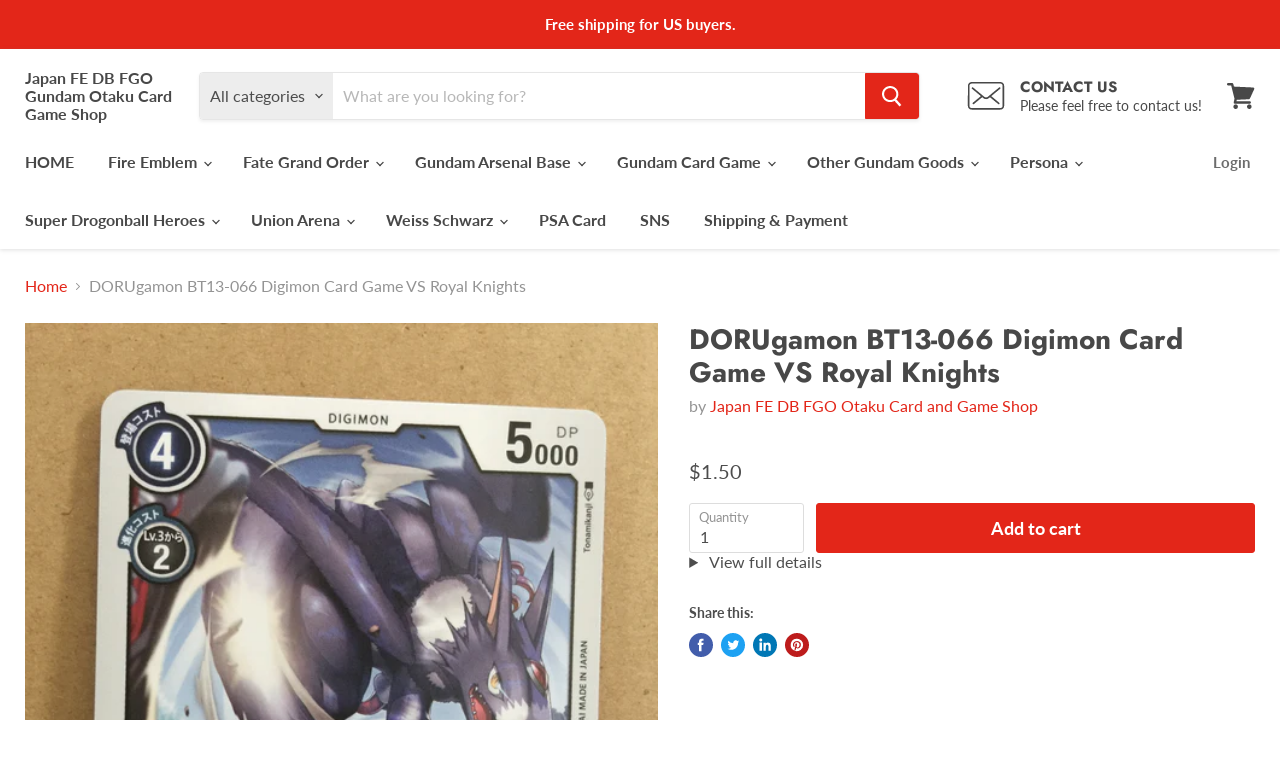

--- FILE ---
content_type: text/html; charset=utf-8
request_url: https://japanfewccfcardgameshop.com/products/dorugamon-bt13-066-digimon-card-game-vs-royal-knights
body_size: 41301
content:
<!doctype html>
<html class="no-js no-touch" lang="en">
  <head>
     <link rel="preload" href="https://cdn.shopify.com/s/files/1/0633/1672/1913/t/1/assets/splide.min.js" as="script">
   <link rel="preload"href="https://cdn.shopify.com/shopifycloud/shopify-plyr/v1.0/shopify-plyr.css" as="style">
    <meta charset="utf-8">
    <meta http-equiv="x-ua-compatible" content="IE=edge">

    
      <meta name="description" content="Japan FE DB FGO Otaku Card and Game Shop +++Combine Shipping+++ Shipping from the second item is free. Additional shipping cost remains Free even if you purchase 5 items or 10 items in my store.  I would appreciate it if I will ask you to buy that you want card.    Shipping Details +++About Shipping+++ ※US Buyer※ 【Econ">
    

    
  <link rel="shortcut icon" href="//japanfewccfcardgameshop.com/cdn/shop/files/8b1419e88ec5f1943032f6d467a8655b_32x32.png?v=1628582148" type="image/png">


    <meta name="viewport" content="width=device-width">

    
    






    <style type="text/css">@import url("[data-uri]");</style><div id="fv-loading-icon">🔄</div>









<meta property="og:site_name" content="Japan FE DB FGO Gundam Otaku Card Game Shop">
<meta property="og:url" content="https://japanfewccfcardgameshop.com/products/dorugamon-bt13-066-digimon-card-game-vs-royal-knights">
<meta property="og:title" content="DORUgamon BT13-066 Digimon Card Game VS Royal Knights">
<meta property="og:type" content="website">
<meta property="og:description" content="Japan FE DB FGO Otaku Card and Game Shop +++Combine Shipping+++ Shipping from the second item is free. Additional shipping cost remains Free even if you purchase 5 items or 10 items in my store.  I would appreciate it if I will ask you to buy that you want card.    Shipping Details +++About Shipping+++ ※US Buyer※ 【Econ">
<style type="text/css">@import url("[data-uri]");</style><div id="fv-loading-icon">🔄</div>



    
    
    

    
    
    <meta
      property="og:image"
      content="https://japanfewccfcardgameshop.com/cdn/shop/products/IMG_3989_1200x1600.jpg?v=1678315196"
    />
    <meta
      property="og:image:secure_url"
      content="https://japanfewccfcardgameshop.com/cdn/shop/products/IMG_3989_1200x1600.jpg?v=1678315196"
    />
    <meta property="og:image:width" content="1200" />
    <meta property="og:image:height" content="1600" />
    
    
    <meta property="og:image:alt" content="Social media image" />
  









  <meta name="twitter:site" content="@Japan_FE_DB_FGO">








<meta name="twitter:title" content="DORUgamon BT13-066 Digimon Card Game VS Royal Knights">
<meta name="twitter:description" content="Japan FE DB FGO Otaku Card and Game Shop +++Combine Shipping+++ Shipping from the second item is free. Additional shipping cost remains Free even if you purchase 5 items or 10 items in my store.  I would appreciate it if I will ask you to buy that you want card.    Shipping Details +++About Shipping+++ ※US Buyer※ 【Econ">


    
    
    
      
      
      <meta name="twitter:card" content="summary">
    
    
    <meta
      property="twitter:image"
      content="https://japanfewccfcardgameshop.com/cdn/shop/products/IMG_3989_1200x1200_crop_center.jpg?v=1678315196"
    />
    <meta property="twitter:image:width" content="1200" />
    <meta property="twitter:image:height" content="1200" />
    
    
    <meta property="twitter:image:alt" content="Social media image" />
  
<script type="text/javascript">
  const observer = new MutationObserver(e => { e.forEach(({ addedNodes: e }) => { e.forEach(e => { 1 === e.nodeType && "SCRIPT" === e.tagName && (e.innerHTML.includes("asyncLoad") && (e.innerHTML = e.innerHTML.replace("if(window.attachEvent)", "document.addEventListener('asyncLazyLoad',function(event){asyncLoad();});if(window.attachEvent)").replaceAll(", asyncLoad", ", function(){}")), e.innerHTML.includes("PreviewBarInjector") && (e.innerHTML = e.innerHTML.replace("DOMContentLoaded", "asyncLazyLoad")), (e.className == 'analytics') && (e.type = 'text/lazyload'),(e.src.includes("assets/storefront/features")||e.src.includes("assets/shopify_pay")||e.src.includes("connect.facebook.net"))&&(e.setAttribute("data-src", e.src), e.removeAttribute("src")))})})});observer.observe(document.documentElement,{childList:!0,subtree:!0})
</script>    <link rel="preload" href="https://githubfix.myshopify.com/cdn/shop/t/1/assets/lazysizes-1.0.1.js" as="script">
    <script src="https://githubfix.myshopify.com/cdn/shop/t/1/assets/lazysizes-1.0.1.js"></script>



    <link rel="preconnect" href="https://cdn.shopify.com">
    <link rel="preconnect" href="https://fonts.shopifycdn.com">
    <link rel="preconnect" href="https://v.shopify.com">
    <link rel="preconnect" href="https://cdn.shopifycloud.com">

    <title>DORUgamon BT13-066 Digimon Card Game VS Royal Knights — Japan FE DB FGO Gundam Otaku Card Game Shop</title>

    
      <link rel="canonical" href="https://japanfewccfcardgameshop.com/products/dorugamon-bt13-066-digimon-card-game-vs-royal-knights" />
    

    <link rel="preload" href="//japanfewccfcardgameshop.com/cdn/fonts/lato/lato_n7.900f219bc7337bc57a7a2151983f0a4a4d9d5dcf.woff2" as="font" crossorigin="anonymous">
    <link rel="preload" as="style" href="//japanfewccfcardgameshop.com/cdn/shop/t/19/assets/theme.css?v=102092715998555546991759331953">

    <script>window.performance && window.performance.mark && window.performance.mark('shopify.content_for_header.start');</script><meta name="google-site-verification" content="aOJ9FN39wTxsLDU9M-0en7qZ0AoxGdhlqkprktllaic">
<meta name="facebook-domain-verification" content="hmedjcoxmea7qbwizxnt2bn03dcvtj">
<meta id="shopify-digital-wallet" name="shopify-digital-wallet" content="/40965111964/digital_wallets/dialog">
<meta name="shopify-checkout-api-token" content="1c08cfe7d579c15846b1c8bcabb676b8">
<meta id="in-context-paypal-metadata" data-shop-id="40965111964" data-venmo-supported="false" data-environment="production" data-locale="en_US" data-paypal-v4="true" data-currency="USD">
<link rel="alternate" hreflang="x-default" href="https://japanfewccfcardgameshop.com/products/dorugamon-bt13-066-digimon-card-game-vs-royal-knights">
<link rel="alternate" hreflang="es" href="https://japanfewccfcardgameshop.com/es/products/dorugamon-bt13-066-digimon-card-game-vs-royal-knights">
<link rel="alternate" type="application/json+oembed" href="https://japanfewccfcardgameshop.com/products/dorugamon-bt13-066-digimon-card-game-vs-royal-knights.oembed">
<script async="async" src="/checkouts/internal/preloads.js?locale=en-US"></script>
<link rel="preconnect" href="https://shop.app" crossorigin="anonymous">
<script async="async" src="https://shop.app/checkouts/internal/preloads.js?locale=en-US&shop_id=40965111964" crossorigin="anonymous"></script>
<script id="apple-pay-shop-capabilities" type="application/json">{"shopId":40965111964,"countryCode":"JP","currencyCode":"USD","merchantCapabilities":["supports3DS"],"merchantId":"gid:\/\/shopify\/Shop\/40965111964","merchantName":"Japan FE DB FGO Gundam Otaku Card Game Shop","requiredBillingContactFields":["postalAddress","email"],"requiredShippingContactFields":["postalAddress","email"],"shippingType":"shipping","supportedNetworks":["visa","masterCard","amex","jcb","discover"],"total":{"type":"pending","label":"Japan FE DB FGO Gundam Otaku Card Game Shop","amount":"1.00"},"shopifyPaymentsEnabled":true,"supportsSubscriptions":true}</script>
<script id="shopify-features" type="application/json">{"accessToken":"1c08cfe7d579c15846b1c8bcabb676b8","betas":["rich-media-storefront-analytics"],"domain":"japanfewccfcardgameshop.com","predictiveSearch":true,"shopId":40965111964,"locale":"en"}</script>
<script>var Shopify = Shopify || {};
Shopify.shop = "japan-fe-wccf-card-game-shop.myshopify.com";
Shopify.locale = "en";
Shopify.currency = {"active":"USD","rate":"1.0"};
Shopify.country = "US";
Shopify.theme = {"name":"Empire_5.5.2_Apps","id":126616699036,"schema_name":"Empire","schema_version":"5.5.2","theme_store_id":838,"role":"main"};
Shopify.theme.handle = "null";
Shopify.theme.style = {"id":null,"handle":null};
Shopify.cdnHost = "japanfewccfcardgameshop.com/cdn";
Shopify.routes = Shopify.routes || {};
Shopify.routes.root = "/";</script>
<script type="module">!function(o){(o.Shopify=o.Shopify||{}).modules=!0}(window);</script>
<script>!function(o){function n(){var o=[];function n(){o.push(Array.prototype.slice.apply(arguments))}return n.q=o,n}var t=o.Shopify=o.Shopify||{};t.loadFeatures=n(),t.autoloadFeatures=n()}(window);</script>
<script>
  window.ShopifyPay = window.ShopifyPay || {};
  window.ShopifyPay.apiHost = "shop.app\/pay";
  window.ShopifyPay.redirectState = null;
</script>
<script id="shop-js-analytics" type="application/json">{"pageType":"product"}</script>
<script defer="defer" async type="module" src="//japanfewccfcardgameshop.com/cdn/shopifycloud/shop-js/modules/v2/client.init-shop-cart-sync_D0dqhulL.en.esm.js"></script>
<script defer="defer" async type="module" src="//japanfewccfcardgameshop.com/cdn/shopifycloud/shop-js/modules/v2/chunk.common_CpVO7qML.esm.js"></script>
<script type="module">
  await import("//japanfewccfcardgameshop.com/cdn/shopifycloud/shop-js/modules/v2/client.init-shop-cart-sync_D0dqhulL.en.esm.js");
await import("//japanfewccfcardgameshop.com/cdn/shopifycloud/shop-js/modules/v2/chunk.common_CpVO7qML.esm.js");

  window.Shopify.SignInWithShop?.initShopCartSync?.({"fedCMEnabled":true,"windoidEnabled":true});

</script>
<script>
  window.Shopify = window.Shopify || {};
  if (!window.Shopify.featureAssets) window.Shopify.featureAssets = {};
  window.Shopify.featureAssets['shop-js'] = {"shop-cart-sync":["modules/v2/client.shop-cart-sync_D9bwt38V.en.esm.js","modules/v2/chunk.common_CpVO7qML.esm.js"],"init-fed-cm":["modules/v2/client.init-fed-cm_BJ8NPuHe.en.esm.js","modules/v2/chunk.common_CpVO7qML.esm.js"],"init-shop-email-lookup-coordinator":["modules/v2/client.init-shop-email-lookup-coordinator_pVrP2-kG.en.esm.js","modules/v2/chunk.common_CpVO7qML.esm.js"],"shop-cash-offers":["modules/v2/client.shop-cash-offers_CNh7FWN-.en.esm.js","modules/v2/chunk.common_CpVO7qML.esm.js","modules/v2/chunk.modal_DKF6x0Jh.esm.js"],"init-shop-cart-sync":["modules/v2/client.init-shop-cart-sync_D0dqhulL.en.esm.js","modules/v2/chunk.common_CpVO7qML.esm.js"],"init-windoid":["modules/v2/client.init-windoid_DaoAelzT.en.esm.js","modules/v2/chunk.common_CpVO7qML.esm.js"],"shop-toast-manager":["modules/v2/client.shop-toast-manager_1DND8Tac.en.esm.js","modules/v2/chunk.common_CpVO7qML.esm.js"],"pay-button":["modules/v2/client.pay-button_CFeQi1r6.en.esm.js","modules/v2/chunk.common_CpVO7qML.esm.js"],"shop-button":["modules/v2/client.shop-button_Ca94MDdQ.en.esm.js","modules/v2/chunk.common_CpVO7qML.esm.js"],"shop-login-button":["modules/v2/client.shop-login-button_DPYNfp1Z.en.esm.js","modules/v2/chunk.common_CpVO7qML.esm.js","modules/v2/chunk.modal_DKF6x0Jh.esm.js"],"avatar":["modules/v2/client.avatar_BTnouDA3.en.esm.js"],"shop-follow-button":["modules/v2/client.shop-follow-button_BMKh4nJE.en.esm.js","modules/v2/chunk.common_CpVO7qML.esm.js","modules/v2/chunk.modal_DKF6x0Jh.esm.js"],"init-customer-accounts-sign-up":["modules/v2/client.init-customer-accounts-sign-up_CJXi5kRN.en.esm.js","modules/v2/client.shop-login-button_DPYNfp1Z.en.esm.js","modules/v2/chunk.common_CpVO7qML.esm.js","modules/v2/chunk.modal_DKF6x0Jh.esm.js"],"init-shop-for-new-customer-accounts":["modules/v2/client.init-shop-for-new-customer-accounts_BoBxkgWu.en.esm.js","modules/v2/client.shop-login-button_DPYNfp1Z.en.esm.js","modules/v2/chunk.common_CpVO7qML.esm.js","modules/v2/chunk.modal_DKF6x0Jh.esm.js"],"init-customer-accounts":["modules/v2/client.init-customer-accounts_DCuDTzpR.en.esm.js","modules/v2/client.shop-login-button_DPYNfp1Z.en.esm.js","modules/v2/chunk.common_CpVO7qML.esm.js","modules/v2/chunk.modal_DKF6x0Jh.esm.js"],"checkout-modal":["modules/v2/client.checkout-modal_U_3e4VxF.en.esm.js","modules/v2/chunk.common_CpVO7qML.esm.js","modules/v2/chunk.modal_DKF6x0Jh.esm.js"],"lead-capture":["modules/v2/client.lead-capture_DEgn0Z8u.en.esm.js","modules/v2/chunk.common_CpVO7qML.esm.js","modules/v2/chunk.modal_DKF6x0Jh.esm.js"],"shop-login":["modules/v2/client.shop-login_CoM5QKZ_.en.esm.js","modules/v2/chunk.common_CpVO7qML.esm.js","modules/v2/chunk.modal_DKF6x0Jh.esm.js"],"payment-terms":["modules/v2/client.payment-terms_BmrqWn8r.en.esm.js","modules/v2/chunk.common_CpVO7qML.esm.js","modules/v2/chunk.modal_DKF6x0Jh.esm.js"]};
</script>
<script>(function() {
  var isLoaded = false;
  function asyncLoad() {
    if (isLoaded) return;
    isLoaded = true;
    var urls = ["https:\/\/trust.conversionbear.com\/script?app=trust_badge\u0026shop=japan-fe-wccf-card-game-shop.myshopify.com","https:\/\/cdn.opinew.com\/js\/opinew-active.js?shop=japan-fe-wccf-card-game-shop.myshopify.com"];
    for (var i = 0; i < urls.length; i++) {
      var s = document.createElement('script');
      s.type = 'text/javascript';
      s.async = true;
      s.src = urls[i];
      var x = document.getElementsByTagName('script')[0];
      x.parentNode.insertBefore(s, x);
    }
  };
  if(window.attachEvent) {
    window.attachEvent('onload', asyncLoad);
  } else {
    window.addEventListener('load', asyncLoad, false);
  }
})();</script>
<script id="__st">var __st={"a":40965111964,"offset":32400,"reqid":"c5b1cb27-4c18-4ba2-bba0-9ea4e3b48759-1765237715","pageurl":"japanfewccfcardgameshop.com\/products\/dorugamon-bt13-066-digimon-card-game-vs-royal-knights","u":"1450232b7491","p":"product","rtyp":"product","rid":8015007088854};</script>
<script>window.ShopifyPaypalV4VisibilityTracking = true;</script>
<script id="captcha-bootstrap">!function(){'use strict';const t='contact',e='account',n='new_comment',o=[[t,t],['blogs',n],['comments',n],[t,'customer']],c=[[e,'customer_login'],[e,'guest_login'],[e,'recover_customer_password'],[e,'create_customer']],r=t=>t.map((([t,e])=>`form[action*='/${t}']:not([data-nocaptcha='true']) input[name='form_type'][value='${e}']`)).join(','),a=t=>()=>t?[...document.querySelectorAll(t)].map((t=>t.form)):[];function s(){const t=[...o],e=r(t);return a(e)}const i='password',u='form_key',d=['recaptcha-v3-token','g-recaptcha-response','h-captcha-response',i],f=()=>{try{return window.sessionStorage}catch{return}},m='__shopify_v',_=t=>t.elements[u];function p(t,e,n=!1){try{const o=window.sessionStorage,c=JSON.parse(o.getItem(e)),{data:r}=function(t){const{data:e,action:n}=t;return t[m]||n?{data:e,action:n}:{data:t,action:n}}(c);for(const[e,n]of Object.entries(r))t.elements[e]&&(t.elements[e].value=n);n&&o.removeItem(e)}catch(o){console.error('form repopulation failed',{error:o})}}const l='form_type',E='cptcha';function T(t){t.dataset[E]=!0}const w=window,h=w.document,L='Shopify',v='ce_forms',y='captcha';let A=!1;((t,e)=>{const n=(g='f06e6c50-85a8-45c8-87d0-21a2b65856fe',I='https://cdn.shopify.com/shopifycloud/storefront-forms-hcaptcha/ce_storefront_forms_captcha_hcaptcha.v1.5.2.iife.js',D={infoText:'Protected by hCaptcha',privacyText:'Privacy',termsText:'Terms'},(t,e,n)=>{const o=w[L][v],c=o.bindForm;if(c)return c(t,g,e,D).then(n);var r;o.q.push([[t,g,e,D],n]),r=I,A||(h.body.append(Object.assign(h.createElement('script'),{id:'captcha-provider',async:!0,src:r})),A=!0)});var g,I,D;w[L]=w[L]||{},w[L][v]=w[L][v]||{},w[L][v].q=[],w[L][y]=w[L][y]||{},w[L][y].protect=function(t,e){n(t,void 0,e),T(t)},Object.freeze(w[L][y]),function(t,e,n,w,h,L){const[v,y,A,g]=function(t,e,n){const i=e?o:[],u=t?c:[],d=[...i,...u],f=r(d),m=r(i),_=r(d.filter((([t,e])=>n.includes(e))));return[a(f),a(m),a(_),s()]}(w,h,L),I=t=>{const e=t.target;return e instanceof HTMLFormElement?e:e&&e.form},D=t=>v().includes(t);t.addEventListener('submit',(t=>{const e=I(t);if(!e)return;const n=D(e)&&!e.dataset.hcaptchaBound&&!e.dataset.recaptchaBound,o=_(e),c=g().includes(e)&&(!o||!o.value);(n||c)&&t.preventDefault(),c&&!n&&(function(t){try{if(!f())return;!function(t){const e=f();if(!e)return;const n=_(t);if(!n)return;const o=n.value;o&&e.removeItem(o)}(t);const e=Array.from(Array(32),(()=>Math.random().toString(36)[2])).join('');!function(t,e){_(t)||t.append(Object.assign(document.createElement('input'),{type:'hidden',name:u})),t.elements[u].value=e}(t,e),function(t,e){const n=f();if(!n)return;const o=[...t.querySelectorAll(`input[type='${i}']`)].map((({name:t})=>t)),c=[...d,...o],r={};for(const[a,s]of new FormData(t).entries())c.includes(a)||(r[a]=s);n.setItem(e,JSON.stringify({[m]:1,action:t.action,data:r}))}(t,e)}catch(e){console.error('failed to persist form',e)}}(e),e.submit())}));const S=(t,e)=>{t&&!t.dataset[E]&&(n(t,e.some((e=>e===t))),T(t))};for(const o of['focusin','change'])t.addEventListener(o,(t=>{const e=I(t);D(e)&&S(e,y())}));const B=e.get('form_key'),M=e.get(l),P=B&&M;t.addEventListener('DOMContentLoaded',(()=>{const t=y();if(P)for(const e of t)e.elements[l].value===M&&p(e,B);[...new Set([...A(),...v().filter((t=>'true'===t.dataset.shopifyCaptcha))])].forEach((e=>S(e,t)))}))}(h,new URLSearchParams(w.location.search),n,t,e,['guest_login'])})(!0,!1)}();</script>
<script integrity="sha256-52AcMU7V7pcBOXWImdc/TAGTFKeNjmkeM1Pvks/DTgc=" data-source-attribution="shopify.loadfeatures" defer="defer" src="//japanfewccfcardgameshop.com/cdn/shopifycloud/storefront/assets/storefront/load_feature-81c60534.js" crossorigin="anonymous"></script>
<script crossorigin="anonymous" defer="defer" src="//japanfewccfcardgameshop.com/cdn/shopifycloud/storefront/assets/shopify_pay/storefront-65b4c6d7.js?v=20250812"></script>
<script data-source-attribution="shopify.dynamic_checkout.dynamic.init">var Shopify=Shopify||{};Shopify.PaymentButton=Shopify.PaymentButton||{isStorefrontPortableWallets:!0,init:function(){window.Shopify.PaymentButton.init=function(){};var t=document.createElement("script");t.src="https://japanfewccfcardgameshop.com/cdn/shopifycloud/portable-wallets/latest/portable-wallets.en.js",t.type="module",document.head.appendChild(t)}};
</script>
<script data-source-attribution="shopify.dynamic_checkout.buyer_consent">
  function portableWalletsHideBuyerConsent(e){var t=document.getElementById("shopify-buyer-consent"),n=document.getElementById("shopify-subscription-policy-button");t&&n&&(t.classList.add("hidden"),t.setAttribute("aria-hidden","true"),n.removeEventListener("click",e))}function portableWalletsShowBuyerConsent(e){var t=document.getElementById("shopify-buyer-consent"),n=document.getElementById("shopify-subscription-policy-button");t&&n&&(t.classList.remove("hidden"),t.removeAttribute("aria-hidden"),n.addEventListener("click",e))}window.Shopify?.PaymentButton&&(window.Shopify.PaymentButton.hideBuyerConsent=portableWalletsHideBuyerConsent,window.Shopify.PaymentButton.showBuyerConsent=portableWalletsShowBuyerConsent);
</script>
<script data-source-attribution="shopify.dynamic_checkout.cart.bootstrap">document.addEventListener("DOMContentLoaded",(function(){function t(){return document.querySelector("shopify-accelerated-checkout-cart, shopify-accelerated-checkout")}if(t())Shopify.PaymentButton.init();else{new MutationObserver((function(e,n){t()&&(Shopify.PaymentButton.init(),n.disconnect())})).observe(document.body,{childList:!0,subtree:!0})}}));
</script>
<link id="shopify-accelerated-checkout-styles" rel="stylesheet" media="screen" href="https://japanfewccfcardgameshop.com/cdn/shopifycloud/portable-wallets/latest/accelerated-checkout-backwards-compat.css" crossorigin="anonymous">
<style id="shopify-accelerated-checkout-cart">
        #shopify-buyer-consent {
  margin-top: 1em;
  display: inline-block;
  width: 100%;
}

#shopify-buyer-consent.hidden {
  display: none;
}

#shopify-subscription-policy-button {
  background: none;
  border: none;
  padding: 0;
  text-decoration: underline;
  font-size: inherit;
  cursor: pointer;
}

#shopify-subscription-policy-button::before {
  box-shadow: none;
}

      </style>

<script>window.performance && window.performance.mark && window.performance.mark('shopify.content_for_header.end');</script>

    <link href="//japanfewccfcardgameshop.com/cdn/shop/t/19/assets/theme.css?v=102092715998555546991759331953" rel="stylesheet" type="text/css" media="all" />
    <link href="//japanfewccfcardgameshop.com/cdn/shop/t/19/assets/ripple.css?v=89494619418437521891632664192" rel="stylesheet" type="text/css" media="all" />
    <link rel="stylesheet" href="https://cdn.shopify.com/shopifycloud/shopify-plyr/v1.0/shopify-plyr.css">

    
    <script>
      window.Theme = window.Theme || {};
      window.Theme.routes = {
        "root_url": "/",
        "account_url": "/account",
        "account_login_url": "/account/login",
        "account_logout_url": "/account/logout",
        "account_register_url": "/account/register",
        "account_addresses_url": "/account/addresses",
        "collections_url": "/collections",
        "all_products_collection_url": "/collections/all",
        "search_url": "/search",
        "cart_url": "/cart",
        "cart_add_url": "/cart/add",
        "cart_change_url": "/cart/change",
        "cart_clear_url": "/cart/clear",
        "product_recommendations_url": "/recommendations/products",
      };
    </script>
  <link rel="preload" href="https://cdn.opinew.com/styles/opw-icons/style.css" as="style" onload="this.onload=null;this.rel='stylesheet'">
    <noscript><link rel="stylesheet" href="https://cdn.opinew.com/styles/opw-icons/style.css"></noscript>
<style id='opinew_product_plugin_css'>
    .stars-color {
        color:#FFC617;
    }
    .opinew-stars-plugin-link {
        cursor: pointer;
    }
    
    .opw-widget-wrapper-default {
        max-width: 1200px;
        margin: 0 auto;
    }
    
            #opinew-stars-plugin-product {
                text-align:left;
            }
            
            .opinew-stars-plugin-product-list {
                text-align:left;
            }
            
        .opinew-list-stars-disable {
            display:none;
        }
        .opinew-product-page-stars-disable {
            display:none;
        }
         .opinew-star-plugin-inside i.opw-noci:empty{display:inherit!important}#opinew_all_reviews_plugin_app:empty,#opinew_badge_plugin_app:empty,#opinew_carousel_plugin_app:empty,#opinew_product_floating_widget:empty,#opinew_product_plugin_app:empty,#opinew_review_request_app:empty,.opinew-all-reviews-plugin-dynamic:empty,.opinew-badge-plugin-dynamic:empty,.opinew-carousel-plugin-dynamic:empty,.opinew-product-plugin-dynamic:empty,.opinew-review-request-dynamic:empty,.opw-dynamic-stars-collection:empty,.opw-dynamic-stars:empty{display:block!important} </style>
<meta id='opinew_config_container'  data-opwconfig='{&quot;server_url&quot;: &quot;https://api.opinew.com&quot;, &quot;shop&quot;: {&quot;id&quot;: 34824, &quot;name&quot;: &quot;Japan FE DB FGO Otaku Card and Game Shop&quot;, &quot;public_api_key&quot;: &quot;D0SJIUVCFP9M4GV5JQD9&quot;, &quot;logo_url&quot;: null}, &quot;permissions&quot;: {&quot;no_branding&quot;: false, &quot;up_to3_photos&quot;: false, &quot;up_to5_photos&quot;: false, &quot;q_and_a&quot;: false, &quot;video_reviews&quot;: true, &quot;optimised_images&quot;: false, &quot;link_shops_single&quot;: false, &quot;link_shops_double&quot;: false, &quot;link_shops_unlimited&quot;: false, &quot;bazaarvoice_integration&quot;: false}, &quot;review_publishing&quot;: &quot;email&quot;, &quot;badge_shop_reviews_link&quot;: &quot;http://api.opinew.com/shop-reviews/34824&quot;, &quot;stars_color_product_and_collections&quot;: &quot;#FFC617&quot;, &quot;theme_transparent_color&quot;: &quot;initial&quot;, &quot;navbar_color&quot;: &quot;#000000&quot;, &quot;questions_and_answers_active&quot;: false, &quot;number_reviews_per_page&quot;: 8, &quot;show_customer_images_section&quot;: true, &quot;display_stars_if_no_reviews&quot;: false, &quot;stars_alignment_product_page&quot;: &quot;left&quot;, &quot;stars_alignment_product_page_mobile&quot;: &quot;center&quot;, &quot;stars_alignment_collections&quot;: &quot;left&quot;, &quot;stars_alignment_collections_mobile&quot;: &quot;center&quot;, &quot;badge_stars_color&quot;: &quot;#ffc617&quot;, &quot;badge_border_color&quot;: &quot;#dae1e7&quot;, &quot;badge_background_color&quot;: &quot;#ffffff&quot;, &quot;badge_text_color&quot;: &quot;#3C3C3C&quot;, &quot;badge_secondary_text_color&quot;: &quot;#606f7b&quot;, &quot;carousel_theme_style&quot;: &quot;card&quot;, &quot;carousel_stars_color&quot;: &quot;#FFC617&quot;, &quot;carousel_border_color&quot;: &quot;#c5c5c5&quot;, &quot;carousel_background_color&quot;: &quot;#ffffff00&quot;, &quot;carousel_controls_color&quot;: &quot;#5a5a5a&quot;, &quot;carousel_verified_badge_color&quot;: &quot;#38c172&quot;, &quot;carousel_text_color&quot;: &quot;#3d4852&quot;, &quot;carousel_secondary_text_color&quot;: &quot;#606f7b&quot;, &quot;carousel_product_name_color&quot;: &quot;#3d4852&quot;, &quot;carousel_widget_show_dates&quot;: true, &quot;carousel_border_active&quot;: false, &quot;carousel_auto_scroll&quot;: false, &quot;carousel_show_product_name&quot;: false, &quot;carousel_featured_reviews&quot;: [], &quot;display_widget_if_no_reviews&quot;: true, &quot;show_country_and_foreign_reviews&quot;: false, &quot;show_full_customer_names&quot;: false, &quot;custom_header_url&quot;: null, &quot;custom_card_url&quot;: null, &quot;custom_gallery_url&quot;: null, &quot;default_sorting&quot;: &quot;recent&quot;, &quot;enable_widget_review_search&quot;: false, &quot;center_stars_mobile&quot;: false, &quot;center_stars_mobile_breakpoint&quot;: &quot;1000px&quot;, &quot;ab_test_active&quot;: false, &quot;request_form_stars_color&quot;: &quot;#FFC617&quot;, &quot;request_form_image_url&quot;: null, &quot;request_form_custom_css&quot;: null, &quot;request_form_show_ratings&quot;: null, &quot;request_form_display_shop_logo&quot;: null, &quot;request_form_display_product_image&quot;: null, &quot;request_form_progress_type&quot;: null, &quot;request_form_btn_color&quot;: &quot;#2f70ee&quot;, &quot;request_form_progress_bar_color&quot;: &quot;#2f70ee&quot;, &quot;request_form_background_color&quot;: &quot;#DCEBFC&quot;, &quot;request_form_card_background&quot;: &quot;#FFFFFF&quot;, &quot;can_display_photos&quot;: true, &quot;background_color&quot;: &quot;#ffffff00&quot;, &quot;buttons_color&quot;: &quot;#FFC617&quot;, &quot;display_floating_widget&quot;: false, &quot;display_review_source&quot;: false, &quot;new_widget_version&quot;: false, &quot;shop_widgets_updated&quot;: true, &quot;stars_color&quot;: &quot;#FFC617&quot;, &quot;widget_top_section_style&quot;: &quot;default&quot;, &quot;widget_theme_style&quot;: &quot;card&quot;, &quot;reviews_card_border_color&quot;: &quot;#c5c5c5&quot;, &quot;reviews_card_border_active&quot;: false, &quot;star_bars_width&quot;: &quot;300px&quot;, &quot;star_bars_width_auto&quot;: true, &quot;number_review_columns&quot;: 2, &quot;preferred_language&quot;: &quot;ja&quot;, &quot;preferred_date_format&quot;: &quot;dd/MM/yyyy&quot;, &quot;text_color&quot;: &quot;#3d4852&quot;, &quot;secondary_text_color&quot;: &quot;#606f7b&quot;, &quot;floating_widget_button_background_color&quot;: &quot;#000000&quot;, &quot;floating_widget_button_text_color&quot;: &quot;#ffffff&quot;, &quot;floating_widget_button_position&quot;: &quot;left&quot;, &quot;navbar_text_color&quot;: &quot;#3d4852&quot;, &quot;pagination_color&quot;: &quot;#000000&quot;, &quot;verified_badge_color&quot;: &quot;#38c172&quot;, &quot;widget_show_dates&quot;: true, &quot;show_review_images&quot;: true, &quot;review_image_max_height&quot;: &quot;450px&quot;, &quot;show_large_review_image&quot;: true, &quot;show_star_bars&quot;: true, &quot;fonts&quot;: {&quot;reviews_card_main_font_size&quot;: &quot;1rem&quot;, &quot;reviews_card_secondary_font_size&quot;: &quot;1rem&quot;, &quot;form_headings_font_size&quot;: &quot;0.875rem&quot;, &quot;form_input_font_size&quot;: &quot;1.125rem&quot;, &quot;paginator_font_size&quot;: &quot;1.125rem&quot;, &quot;badge_average_score&quot;: &quot;2rem&quot;, &quot;badge_primary&quot;: &quot;1.25rem&quot;, &quot;badge_secondary&quot;: &quot;1rem&quot;, &quot;carousel_primary&quot;: &quot;1rem&quot;, &quot;carousel_secondary&quot;: &quot;1rem&quot;, &quot;star_summary_overall_score_font_size&quot;: &quot;2.25rem&quot;, &quot;star_summary_progress_bars_font_size&quot;: &quot;1.125rem&quot;, &quot;navbar_reviews_title_font_size&quot;: &quot;1.25rem&quot;, &quot;navbar_buttons_font_size&quot;: &quot;1.125rem&quot;, &quot;star_summary_reviewsnum_font_size&quot;: &quot;1.5rem&quot;, &quot;filters_font_size&quot;: &quot;1rem&quot;, &quot;form_post_font_size&quot;: &quot;2.25rem&quot;, &quot;qna_title_font_size&quot;: &quot;1.5rem&quot;}}' >
<script> 
  var OPW_PUBLIC_KEY = "D0SJIUVCFP9M4GV5JQD9";
  var OPW_API_ENDPOINT = "https://api.opinew.com";
  var OPW_CHECKER_ENDPOINT = "https://shop-status.opinew.cloud";
  var OPW_BACKEND_VERSION = "25.41.1-0-ge32fade58";
</script>
<script src="https://cdn.opinew.com/shop-widgets/static/js/index.8ffabcca.js" defer></script>


    <!-- BEGIN app block: shopify://apps/opinew-reviews/blocks/global/e1d8e0dc-17ff-4e4a-8a8a-1e73c8ef8676 --><link rel="preload" href="https://cdn.opinew.com/styles/opw-icons/style.css" as="style" onload="this.onload=null;this.rel='stylesheet'">
<noscript><link rel="stylesheet" href="https://cdn.opinew.com/styles/opw-icons/style.css"></noscript>
<style id='opinew_product_plugin_css'>
    .stars-color {
        color:#FFC617;
    }
    .opinew-stars-plugin-link {
        cursor: pointer;
    }
    
    .opw-widget-wrapper-default {
        max-width: 1200px;
        margin: 0 auto;
    }
    
            #opinew-stars-plugin-product {
                text-align:left;
            }
            
            .opinew-stars-plugin-product-list {
                text-align:left;
            }
            
        .opinew-list-stars-disable {
            display:none;
        }
        .opinew-product-page-stars-disable {
            display:none;
        }
         .opinew-star-plugin-inside i.opw-noci:empty{display:inherit!important}#opinew_all_reviews_plugin_app:empty,#opinew_badge_plugin_app:empty,#opinew_carousel_plugin_app:empty,#opinew_product_floating_widget:empty,#opinew_product_plugin_app:empty,#opinew_review_request_app:empty,.opinew-all-reviews-plugin-dynamic:empty,.opinew-badge-plugin-dynamic:empty,.opinew-carousel-plugin-dynamic:empty,.opinew-product-plugin-dynamic:empty,.opinew-review-request-dynamic:empty,.opw-dynamic-stars-collection:empty,.opw-dynamic-stars:empty{display:block!important} </style>
<meta id='opinew_config_container' data-opwconfig='{&quot;server_url&quot;: &quot;https://api.opinew.com&quot;, &quot;shop&quot;: {&quot;id&quot;: 34824, &quot;name&quot;: &quot;Japan FE DB FGO Otaku Card and Game Shop&quot;, &quot;public_api_key&quot;: &quot;D0SJIUVCFP9M4GV5JQD9&quot;, &quot;logo_url&quot;: null}, &quot;permissions&quot;: {&quot;no_branding&quot;: false, &quot;up_to3_photos&quot;: false, &quot;up_to5_photos&quot;: false, &quot;q_and_a&quot;: false, &quot;video_reviews&quot;: true, &quot;optimised_images&quot;: false, &quot;link_shops_single&quot;: false, &quot;link_shops_double&quot;: false, &quot;link_shops_unlimited&quot;: false, &quot;bazaarvoice_integration&quot;: false}, &quot;review_publishing&quot;: &quot;email&quot;, &quot;badge_shop_reviews_link&quot;: &quot;http://api.opinew.com/shop-reviews/34824&quot;, &quot;stars_color_product_and_collections&quot;: &quot;#FFC617&quot;, &quot;theme_transparent_color&quot;: &quot;initial&quot;, &quot;navbar_color&quot;: &quot;#000000&quot;, &quot;questions_and_answers_active&quot;: false, &quot;number_reviews_per_page&quot;: 8, &quot;show_customer_images_section&quot;: true, &quot;display_stars_if_no_reviews&quot;: false, &quot;stars_alignment_product_page&quot;: &quot;left&quot;, &quot;stars_alignment_product_page_mobile&quot;: &quot;center&quot;, &quot;stars_alignment_collections&quot;: &quot;left&quot;, &quot;stars_alignment_collections_mobile&quot;: &quot;center&quot;, &quot;badge_stars_color&quot;: &quot;#ffc617&quot;, &quot;badge_border_color&quot;: &quot;#dae1e7&quot;, &quot;badge_background_color&quot;: &quot;#ffffff&quot;, &quot;badge_text_color&quot;: &quot;#3C3C3C&quot;, &quot;badge_secondary_text_color&quot;: &quot;#606f7b&quot;, &quot;carousel_theme_style&quot;: &quot;card&quot;, &quot;carousel_stars_color&quot;: &quot;#FFC617&quot;, &quot;carousel_border_color&quot;: &quot;#c5c5c5&quot;, &quot;carousel_background_color&quot;: &quot;#ffffff00&quot;, &quot;carousel_controls_color&quot;: &quot;#5a5a5a&quot;, &quot;carousel_verified_badge_color&quot;: &quot;#38c172&quot;, &quot;carousel_text_color&quot;: &quot;#3d4852&quot;, &quot;carousel_secondary_text_color&quot;: &quot;#606f7b&quot;, &quot;carousel_product_name_color&quot;: &quot;#3d4852&quot;, &quot;carousel_widget_show_dates&quot;: true, &quot;carousel_border_active&quot;: false, &quot;carousel_auto_scroll&quot;: false, &quot;carousel_show_product_name&quot;: false, &quot;carousel_featured_reviews&quot;: [], &quot;display_widget_if_no_reviews&quot;: true, &quot;show_country_and_foreign_reviews&quot;: false, &quot;show_full_customer_names&quot;: false, &quot;custom_header_url&quot;: null, &quot;custom_card_url&quot;: null, &quot;custom_gallery_url&quot;: null, &quot;default_sorting&quot;: &quot;recent&quot;, &quot;enable_widget_review_search&quot;: false, &quot;center_stars_mobile&quot;: false, &quot;center_stars_mobile_breakpoint&quot;: &quot;1000px&quot;, &quot;ab_test_active&quot;: false, &quot;request_form_stars_color&quot;: &quot;#FFC617&quot;, &quot;request_form_image_url&quot;: null, &quot;request_form_custom_css&quot;: null, &quot;request_form_show_ratings&quot;: null, &quot;request_form_display_shop_logo&quot;: null, &quot;request_form_display_product_image&quot;: null, &quot;request_form_progress_type&quot;: null, &quot;request_form_btn_color&quot;: &quot;#2f70ee&quot;, &quot;request_form_progress_bar_color&quot;: &quot;#2f70ee&quot;, &quot;request_form_background_color&quot;: &quot;#DCEBFC&quot;, &quot;request_form_card_background&quot;: &quot;#FFFFFF&quot;, &quot;can_display_photos&quot;: true, &quot;background_color&quot;: &quot;#ffffff00&quot;, &quot;buttons_color&quot;: &quot;#FFC617&quot;, &quot;display_floating_widget&quot;: false, &quot;display_review_source&quot;: false, &quot;new_widget_version&quot;: false, &quot;shop_widgets_updated&quot;: true, &quot;stars_color&quot;: &quot;#FFC617&quot;, &quot;widget_top_section_style&quot;: &quot;default&quot;, &quot;widget_theme_style&quot;: &quot;card&quot;, &quot;reviews_card_border_color&quot;: &quot;#c5c5c5&quot;, &quot;reviews_card_border_active&quot;: false, &quot;star_bars_width&quot;: &quot;300px&quot;, &quot;star_bars_width_auto&quot;: true, &quot;number_review_columns&quot;: 2, &quot;preferred_language&quot;: &quot;ja&quot;, &quot;preferred_date_format&quot;: &quot;dd/MM/yyyy&quot;, &quot;text_color&quot;: &quot;#3d4852&quot;, &quot;secondary_text_color&quot;: &quot;#606f7b&quot;, &quot;floating_widget_button_background_color&quot;: &quot;#000000&quot;, &quot;floating_widget_button_text_color&quot;: &quot;#ffffff&quot;, &quot;floating_widget_button_position&quot;: &quot;left&quot;, &quot;navbar_text_color&quot;: &quot;#3d4852&quot;, &quot;pagination_color&quot;: &quot;#000000&quot;, &quot;verified_badge_color&quot;: &quot;#38c172&quot;, &quot;widget_show_dates&quot;: true, &quot;show_review_images&quot;: true, &quot;review_image_max_height&quot;: &quot;450px&quot;, &quot;show_large_review_image&quot;: true, &quot;show_star_bars&quot;: true, &quot;fonts&quot;: {&quot;reviews_card_main_font_size&quot;: &quot;1rem&quot;, &quot;reviews_card_secondary_font_size&quot;: &quot;1rem&quot;, &quot;form_headings_font_size&quot;: &quot;0.875rem&quot;, &quot;form_input_font_size&quot;: &quot;1.125rem&quot;, &quot;paginator_font_size&quot;: &quot;1.125rem&quot;, &quot;badge_average_score&quot;: &quot;2rem&quot;, &quot;badge_primary&quot;: &quot;1.25rem&quot;, &quot;badge_secondary&quot;: &quot;1rem&quot;, &quot;carousel_primary&quot;: &quot;1rem&quot;, &quot;carousel_secondary&quot;: &quot;1rem&quot;, &quot;star_summary_overall_score_font_size&quot;: &quot;2.25rem&quot;, &quot;star_summary_progress_bars_font_size&quot;: &quot;1.125rem&quot;, &quot;navbar_reviews_title_font_size&quot;: &quot;1.25rem&quot;, &quot;navbar_buttons_font_size&quot;: &quot;1.125rem&quot;, &quot;star_summary_reviewsnum_font_size&quot;: &quot;1.5rem&quot;, &quot;filters_font_size&quot;: &quot;1rem&quot;, &quot;form_post_font_size&quot;: &quot;2.25rem&quot;, &quot;qna_title_font_size&quot;: &quot;1.5rem&quot;}}' >
<script> 
  var OPW_PUBLIC_KEY = "D0SJIUVCFP9M4GV5JQD9";
  var OPW_API_ENDPOINT = "https://api.opinew.com";
  var OPW_CHECKER_ENDPOINT = "https://shop-status.opinew.cloud";
  var OPW_BACKEND_VERSION = "25.41.1-0-ge32fade58";
</script>
<script src="https://cdn.opinew.com/shop-widgets/static/js/index.8ffabcca.js" defer></script>



<!-- END app block --><link href="https://monorail-edge.shopifysvc.com" rel="dns-prefetch">
<script>(function(){if ("sendBeacon" in navigator && "performance" in window) {try {var session_token_from_headers = performance.getEntriesByType('navigation')[0].serverTiming.find(x => x.name == '_s').description;} catch {var session_token_from_headers = undefined;}var session_cookie_matches = document.cookie.match(/_shopify_s=([^;]*)/);var session_token_from_cookie = session_cookie_matches && session_cookie_matches.length === 2 ? session_cookie_matches[1] : "";var session_token = session_token_from_headers || session_token_from_cookie || "";function handle_abandonment_event(e) {var entries = performance.getEntries().filter(function(entry) {return /monorail-edge.shopifysvc.com/.test(entry.name);});if (!window.abandonment_tracked && entries.length === 0) {window.abandonment_tracked = true;var currentMs = Date.now();var navigation_start = performance.timing.navigationStart;var payload = {shop_id: 40965111964,url: window.location.href,navigation_start,duration: currentMs - navigation_start,session_token,page_type: "product"};window.navigator.sendBeacon("https://monorail-edge.shopifysvc.com/v1/produce", JSON.stringify({schema_id: "online_store_buyer_site_abandonment/1.1",payload: payload,metadata: {event_created_at_ms: currentMs,event_sent_at_ms: currentMs}}));}}window.addEventListener('pagehide', handle_abandonment_event);}}());</script>
<script id="web-pixels-manager-setup">(function e(e,d,r,n,o){if(void 0===o&&(o={}),!Boolean(null===(a=null===(i=window.Shopify)||void 0===i?void 0:i.analytics)||void 0===a?void 0:a.replayQueue)){var i,a;window.Shopify=window.Shopify||{};var t=window.Shopify;t.analytics=t.analytics||{};var s=t.analytics;s.replayQueue=[],s.publish=function(e,d,r){return s.replayQueue.push([e,d,r]),!0};try{self.performance.mark("wpm:start")}catch(e){}var l=function(){var e={modern:/Edge?\/(1{2}[4-9]|1[2-9]\d|[2-9]\d{2}|\d{4,})\.\d+(\.\d+|)|Firefox\/(1{2}[4-9]|1[2-9]\d|[2-9]\d{2}|\d{4,})\.\d+(\.\d+|)|Chrom(ium|e)\/(9{2}|\d{3,})\.\d+(\.\d+|)|(Maci|X1{2}).+ Version\/(15\.\d+|(1[6-9]|[2-9]\d|\d{3,})\.\d+)([,.]\d+|)( \(\w+\)|)( Mobile\/\w+|) Safari\/|Chrome.+OPR\/(9{2}|\d{3,})\.\d+\.\d+|(CPU[ +]OS|iPhone[ +]OS|CPU[ +]iPhone|CPU IPhone OS|CPU iPad OS)[ +]+(15[._]\d+|(1[6-9]|[2-9]\d|\d{3,})[._]\d+)([._]\d+|)|Android:?[ /-](13[3-9]|1[4-9]\d|[2-9]\d{2}|\d{4,})(\.\d+|)(\.\d+|)|Android.+Firefox\/(13[5-9]|1[4-9]\d|[2-9]\d{2}|\d{4,})\.\d+(\.\d+|)|Android.+Chrom(ium|e)\/(13[3-9]|1[4-9]\d|[2-9]\d{2}|\d{4,})\.\d+(\.\d+|)|SamsungBrowser\/([2-9]\d|\d{3,})\.\d+/,legacy:/Edge?\/(1[6-9]|[2-9]\d|\d{3,})\.\d+(\.\d+|)|Firefox\/(5[4-9]|[6-9]\d|\d{3,})\.\d+(\.\d+|)|Chrom(ium|e)\/(5[1-9]|[6-9]\d|\d{3,})\.\d+(\.\d+|)([\d.]+$|.*Safari\/(?![\d.]+ Edge\/[\d.]+$))|(Maci|X1{2}).+ Version\/(10\.\d+|(1[1-9]|[2-9]\d|\d{3,})\.\d+)([,.]\d+|)( \(\w+\)|)( Mobile\/\w+|) Safari\/|Chrome.+OPR\/(3[89]|[4-9]\d|\d{3,})\.\d+\.\d+|(CPU[ +]OS|iPhone[ +]OS|CPU[ +]iPhone|CPU IPhone OS|CPU iPad OS)[ +]+(10[._]\d+|(1[1-9]|[2-9]\d|\d{3,})[._]\d+)([._]\d+|)|Android:?[ /-](13[3-9]|1[4-9]\d|[2-9]\d{2}|\d{4,})(\.\d+|)(\.\d+|)|Mobile Safari.+OPR\/([89]\d|\d{3,})\.\d+\.\d+|Android.+Firefox\/(13[5-9]|1[4-9]\d|[2-9]\d{2}|\d{4,})\.\d+(\.\d+|)|Android.+Chrom(ium|e)\/(13[3-9]|1[4-9]\d|[2-9]\d{2}|\d{4,})\.\d+(\.\d+|)|Android.+(UC? ?Browser|UCWEB|U3)[ /]?(15\.([5-9]|\d{2,})|(1[6-9]|[2-9]\d|\d{3,})\.\d+)\.\d+|SamsungBrowser\/(5\.\d+|([6-9]|\d{2,})\.\d+)|Android.+MQ{2}Browser\/(14(\.(9|\d{2,})|)|(1[5-9]|[2-9]\d|\d{3,})(\.\d+|))(\.\d+|)|K[Aa][Ii]OS\/(3\.\d+|([4-9]|\d{2,})\.\d+)(\.\d+|)/},d=e.modern,r=e.legacy,n=navigator.userAgent;return n.match(d)?"modern":n.match(r)?"legacy":"unknown"}(),u="modern"===l?"modern":"legacy",c=(null!=n?n:{modern:"",legacy:""})[u],f=function(e){return[e.baseUrl,"/wpm","/b",e.hashVersion,"modern"===e.buildTarget?"m":"l",".js"].join("")}({baseUrl:d,hashVersion:r,buildTarget:u}),m=function(e){var d=e.version,r=e.bundleTarget,n=e.surface,o=e.pageUrl,i=e.monorailEndpoint;return{emit:function(e){var a=e.status,t=e.errorMsg,s=(new Date).getTime(),l=JSON.stringify({metadata:{event_sent_at_ms:s},events:[{schema_id:"web_pixels_manager_load/3.1",payload:{version:d,bundle_target:r,page_url:o,status:a,surface:n,error_msg:t},metadata:{event_created_at_ms:s}}]});if(!i)return console&&console.warn&&console.warn("[Web Pixels Manager] No Monorail endpoint provided, skipping logging."),!1;try{return self.navigator.sendBeacon.bind(self.navigator)(i,l)}catch(e){}var u=new XMLHttpRequest;try{return u.open("POST",i,!0),u.setRequestHeader("Content-Type","text/plain"),u.send(l),!0}catch(e){return console&&console.warn&&console.warn("[Web Pixels Manager] Got an unhandled error while logging to Monorail."),!1}}}}({version:r,bundleTarget:l,surface:e.surface,pageUrl:self.location.href,monorailEndpoint:e.monorailEndpoint});try{o.browserTarget=l,function(e){var d=e.src,r=e.async,n=void 0===r||r,o=e.onload,i=e.onerror,a=e.sri,t=e.scriptDataAttributes,s=void 0===t?{}:t,l=document.createElement("script"),u=document.querySelector("head"),c=document.querySelector("body");if(l.async=n,l.src=d,a&&(l.integrity=a,l.crossOrigin="anonymous"),s)for(var f in s)if(Object.prototype.hasOwnProperty.call(s,f))try{l.dataset[f]=s[f]}catch(e){}if(o&&l.addEventListener("load",o),i&&l.addEventListener("error",i),u)u.appendChild(l);else{if(!c)throw new Error("Did not find a head or body element to append the script");c.appendChild(l)}}({src:f,async:!0,onload:function(){if(!function(){var e,d;return Boolean(null===(d=null===(e=window.Shopify)||void 0===e?void 0:e.analytics)||void 0===d?void 0:d.initialized)}()){var d=window.webPixelsManager.init(e)||void 0;if(d){var r=window.Shopify.analytics;r.replayQueue.forEach((function(e){var r=e[0],n=e[1],o=e[2];d.publishCustomEvent(r,n,o)})),r.replayQueue=[],r.publish=d.publishCustomEvent,r.visitor=d.visitor,r.initialized=!0}}},onerror:function(){return m.emit({status:"failed",errorMsg:"".concat(f," has failed to load")})},sri:function(e){var d=/^sha384-[A-Za-z0-9+/=]+$/;return"string"==typeof e&&d.test(e)}(c)?c:"",scriptDataAttributes:o}),m.emit({status:"loading"})}catch(e){m.emit({status:"failed",errorMsg:(null==e?void 0:e.message)||"Unknown error"})}}})({shopId: 40965111964,storefrontBaseUrl: "https://japanfewccfcardgameshop.com",extensionsBaseUrl: "https://extensions.shopifycdn.com/cdn/shopifycloud/web-pixels-manager",monorailEndpoint: "https://monorail-edge.shopifysvc.com/unstable/produce_batch",surface: "storefront-renderer",enabledBetaFlags: ["2dca8a86"],webPixelsConfigList: [{"id":"1582694614","configuration":"{\"pixel_id\":\"1551572569602775\",\"pixel_type\":\"facebook_pixel\"}","eventPayloadVersion":"v1","runtimeContext":"OPEN","scriptVersion":"ca16bc87fe92b6042fbaa3acc2fbdaa6","type":"APP","apiClientId":2329312,"privacyPurposes":["ANALYTICS","MARKETING","SALE_OF_DATA"],"dataSharingAdjustments":{"protectedCustomerApprovalScopes":["read_customer_address","read_customer_email","read_customer_name","read_customer_personal_data","read_customer_phone"]}},{"id":"638812374","configuration":"{\"config\":\"{\\\"google_tag_ids\\\":[\\\"G-JYW09PYSLJ\\\",\\\"GT-NGBBZMZF\\\"],\\\"target_country\\\":\\\"US\\\",\\\"gtag_events\\\":[{\\\"type\\\":\\\"search\\\",\\\"action_label\\\":\\\"G-JYW09PYSLJ\\\"},{\\\"type\\\":\\\"begin_checkout\\\",\\\"action_label\\\":\\\"G-JYW09PYSLJ\\\"},{\\\"type\\\":\\\"view_item\\\",\\\"action_label\\\":[\\\"G-JYW09PYSLJ\\\",\\\"MC-E2N6HCW3ZT\\\"]},{\\\"type\\\":\\\"purchase\\\",\\\"action_label\\\":[\\\"G-JYW09PYSLJ\\\",\\\"MC-E2N6HCW3ZT\\\"]},{\\\"type\\\":\\\"page_view\\\",\\\"action_label\\\":[\\\"G-JYW09PYSLJ\\\",\\\"MC-E2N6HCW3ZT\\\"]},{\\\"type\\\":\\\"add_payment_info\\\",\\\"action_label\\\":\\\"G-JYW09PYSLJ\\\"},{\\\"type\\\":\\\"add_to_cart\\\",\\\"action_label\\\":\\\"G-JYW09PYSLJ\\\"}],\\\"enable_monitoring_mode\\\":false}\"}","eventPayloadVersion":"v1","runtimeContext":"OPEN","scriptVersion":"b2a88bafab3e21179ed38636efcd8a93","type":"APP","apiClientId":1780363,"privacyPurposes":[],"dataSharingAdjustments":{"protectedCustomerApprovalScopes":["read_customer_address","read_customer_email","read_customer_name","read_customer_personal_data","read_customer_phone"]}},{"id":"62685398","eventPayloadVersion":"v1","runtimeContext":"LAX","scriptVersion":"1","type":"CUSTOM","privacyPurposes":["ANALYTICS"],"name":"Google Analytics tag (migrated)"},{"id":"shopify-app-pixel","configuration":"{}","eventPayloadVersion":"v1","runtimeContext":"STRICT","scriptVersion":"0450","apiClientId":"shopify-pixel","type":"APP","privacyPurposes":["ANALYTICS","MARKETING"]},{"id":"shopify-custom-pixel","eventPayloadVersion":"v1","runtimeContext":"LAX","scriptVersion":"0450","apiClientId":"shopify-pixel","type":"CUSTOM","privacyPurposes":["ANALYTICS","MARKETING"]}],isMerchantRequest: false,initData: {"shop":{"name":"Japan FE DB FGO Gundam Otaku Card Game Shop","paymentSettings":{"currencyCode":"USD"},"myshopifyDomain":"japan-fe-wccf-card-game-shop.myshopify.com","countryCode":"JP","storefrontUrl":"https:\/\/japanfewccfcardgameshop.com"},"customer":null,"cart":null,"checkout":null,"productVariants":[{"price":{"amount":1.5,"currencyCode":"USD"},"product":{"title":"DORUgamon BT13-066 Digimon Card Game VS Royal Knights","vendor":"Japan FE DB FGO Otaku Card and Game Shop","id":"8015007088854","untranslatedTitle":"DORUgamon BT13-066 Digimon Card Game VS Royal Knights","url":"\/products\/dorugamon-bt13-066-digimon-card-game-vs-royal-knights","type":"Degimon"},"id":"44064591380694","image":{"src":"\/\/japanfewccfcardgameshop.com\/cdn\/shop\/products\/IMG_3989.jpg?v=1678315196"},"sku":"","title":"Default Title","untranslatedTitle":"Default Title"}],"purchasingCompany":null},},"https://japanfewccfcardgameshop.com/cdn","ae1676cfwd2530674p4253c800m34e853cb",{"modern":"","legacy":""},{"shopId":"40965111964","storefrontBaseUrl":"https:\/\/japanfewccfcardgameshop.com","extensionBaseUrl":"https:\/\/extensions.shopifycdn.com\/cdn\/shopifycloud\/web-pixels-manager","surface":"storefront-renderer","enabledBetaFlags":"[\"2dca8a86\"]","isMerchantRequest":"false","hashVersion":"ae1676cfwd2530674p4253c800m34e853cb","publish":"custom","events":"[[\"page_viewed\",{}],[\"product_viewed\",{\"productVariant\":{\"price\":{\"amount\":1.5,\"currencyCode\":\"USD\"},\"product\":{\"title\":\"DORUgamon BT13-066 Digimon Card Game VS Royal Knights\",\"vendor\":\"Japan FE DB FGO Otaku Card and Game Shop\",\"id\":\"8015007088854\",\"untranslatedTitle\":\"DORUgamon BT13-066 Digimon Card Game VS Royal Knights\",\"url\":\"\/products\/dorugamon-bt13-066-digimon-card-game-vs-royal-knights\",\"type\":\"Degimon\"},\"id\":\"44064591380694\",\"image\":{\"src\":\"\/\/japanfewccfcardgameshop.com\/cdn\/shop\/products\/IMG_3989.jpg?v=1678315196\"},\"sku\":\"\",\"title\":\"Default Title\",\"untranslatedTitle\":\"Default Title\"}}]]"});</script><script>
  window.ShopifyAnalytics = window.ShopifyAnalytics || {};
  window.ShopifyAnalytics.meta = window.ShopifyAnalytics.meta || {};
  window.ShopifyAnalytics.meta.currency = 'USD';
  var meta = {"product":{"id":8015007088854,"gid":"gid:\/\/shopify\/Product\/8015007088854","vendor":"Japan FE DB FGO Otaku Card and Game Shop","type":"Degimon","variants":[{"id":44064591380694,"price":150,"name":"DORUgamon BT13-066 Digimon Card Game VS Royal Knights","public_title":null,"sku":""}],"remote":false},"page":{"pageType":"product","resourceType":"product","resourceId":8015007088854}};
  for (var attr in meta) {
    window.ShopifyAnalytics.meta[attr] = meta[attr];
  }
</script>
<script class="analytics">
  (function () {
    var customDocumentWrite = function(content) {
      var jquery = null;

      if (window.jQuery) {
        jquery = window.jQuery;
      } else if (window.Checkout && window.Checkout.$) {
        jquery = window.Checkout.$;
      }

      if (jquery) {
        jquery('body').append(content);
      }
    };

    var hasLoggedConversion = function(token) {
      if (token) {
        return document.cookie.indexOf('loggedConversion=' + token) !== -1;
      }
      return false;
    }

    var setCookieIfConversion = function(token) {
      if (token) {
        var twoMonthsFromNow = new Date(Date.now());
        twoMonthsFromNow.setMonth(twoMonthsFromNow.getMonth() + 2);

        document.cookie = 'loggedConversion=' + token + '; expires=' + twoMonthsFromNow;
      }
    }

    var trekkie = window.ShopifyAnalytics.lib = window.trekkie = window.trekkie || [];
    if (trekkie.integrations) {
      return;
    }
    trekkie.methods = [
      'identify',
      'page',
      'ready',
      'track',
      'trackForm',
      'trackLink'
    ];
    trekkie.factory = function(method) {
      return function() {
        var args = Array.prototype.slice.call(arguments);
        args.unshift(method);
        trekkie.push(args);
        return trekkie;
      };
    };
    for (var i = 0; i < trekkie.methods.length; i++) {
      var key = trekkie.methods[i];
      trekkie[key] = trekkie.factory(key);
    }
    trekkie.load = function(config) {
      trekkie.config = config || {};
      trekkie.config.initialDocumentCookie = document.cookie;
      var first = document.getElementsByTagName('script')[0];
      var script = document.createElement('script');
      script.type = 'text/javascript';
      script.onerror = function(e) {
        var scriptFallback = document.createElement('script');
        scriptFallback.type = 'text/javascript';
        scriptFallback.onerror = function(error) {
                var Monorail = {
      produce: function produce(monorailDomain, schemaId, payload) {
        var currentMs = new Date().getTime();
        var event = {
          schema_id: schemaId,
          payload: payload,
          metadata: {
            event_created_at_ms: currentMs,
            event_sent_at_ms: currentMs
          }
        };
        return Monorail.sendRequest("https://" + monorailDomain + "/v1/produce", JSON.stringify(event));
      },
      sendRequest: function sendRequest(endpointUrl, payload) {
        // Try the sendBeacon API
        if (window && window.navigator && typeof window.navigator.sendBeacon === 'function' && typeof window.Blob === 'function' && !Monorail.isIos12()) {
          var blobData = new window.Blob([payload], {
            type: 'text/plain'
          });

          if (window.navigator.sendBeacon(endpointUrl, blobData)) {
            return true;
          } // sendBeacon was not successful

        } // XHR beacon

        var xhr = new XMLHttpRequest();

        try {
          xhr.open('POST', endpointUrl);
          xhr.setRequestHeader('Content-Type', 'text/plain');
          xhr.send(payload);
        } catch (e) {
          console.log(e);
        }

        return false;
      },
      isIos12: function isIos12() {
        return window.navigator.userAgent.lastIndexOf('iPhone; CPU iPhone OS 12_') !== -1 || window.navigator.userAgent.lastIndexOf('iPad; CPU OS 12_') !== -1;
      }
    };
    Monorail.produce('monorail-edge.shopifysvc.com',
      'trekkie_storefront_load_errors/1.1',
      {shop_id: 40965111964,
      theme_id: 126616699036,
      app_name: "storefront",
      context_url: window.location.href,
      source_url: "//japanfewccfcardgameshop.com/cdn/s/trekkie.storefront.94e7babdf2ec3663c2b14be7d5a3b25b9303ebb0.min.js"});

        };
        scriptFallback.async = true;
        scriptFallback.src = '//japanfewccfcardgameshop.com/cdn/s/trekkie.storefront.94e7babdf2ec3663c2b14be7d5a3b25b9303ebb0.min.js';
        first.parentNode.insertBefore(scriptFallback, first);
      };
      script.async = true;
      script.src = '//japanfewccfcardgameshop.com/cdn/s/trekkie.storefront.94e7babdf2ec3663c2b14be7d5a3b25b9303ebb0.min.js';
      first.parentNode.insertBefore(script, first);
    };
    trekkie.load(
      {"Trekkie":{"appName":"storefront","development":false,"defaultAttributes":{"shopId":40965111964,"isMerchantRequest":null,"themeId":126616699036,"themeCityHash":"8743406359938385869","contentLanguage":"en","currency":"USD","eventMetadataId":"c0e26642-4ce8-4a51-a2d5-ad46152e2c72"},"isServerSideCookieWritingEnabled":true,"monorailRegion":"shop_domain","enabledBetaFlags":["f0df213a"]},"Session Attribution":{},"S2S":{"facebookCapiEnabled":true,"source":"trekkie-storefront-renderer","apiClientId":580111}}
    );

    var loaded = false;
    trekkie.ready(function() {
      if (loaded) return;
      loaded = true;

      window.ShopifyAnalytics.lib = window.trekkie;

      var originalDocumentWrite = document.write;
      document.write = customDocumentWrite;
      try { window.ShopifyAnalytics.merchantGoogleAnalytics.call(this); } catch(error) {};
      document.write = originalDocumentWrite;

      window.ShopifyAnalytics.lib.page(null,{"pageType":"product","resourceType":"product","resourceId":8015007088854,"shopifyEmitted":true});

      var match = window.location.pathname.match(/checkouts\/(.+)\/(thank_you|post_purchase)/)
      var token = match? match[1]: undefined;
      if (!hasLoggedConversion(token)) {
        setCookieIfConversion(token);
        window.ShopifyAnalytics.lib.track("Viewed Product",{"currency":"USD","variantId":44064591380694,"productId":8015007088854,"productGid":"gid:\/\/shopify\/Product\/8015007088854","name":"DORUgamon BT13-066 Digimon Card Game VS Royal Knights","price":"1.50","sku":"","brand":"Japan FE DB FGO Otaku Card and Game Shop","variant":null,"category":"Degimon","nonInteraction":true,"remote":false},undefined,undefined,{"shopifyEmitted":true});
      window.ShopifyAnalytics.lib.track("monorail:\/\/trekkie_storefront_viewed_product\/1.1",{"currency":"USD","variantId":44064591380694,"productId":8015007088854,"productGid":"gid:\/\/shopify\/Product\/8015007088854","name":"DORUgamon BT13-066 Digimon Card Game VS Royal Knights","price":"1.50","sku":"","brand":"Japan FE DB FGO Otaku Card and Game Shop","variant":null,"category":"Degimon","nonInteraction":true,"remote":false,"referer":"https:\/\/japanfewccfcardgameshop.com\/products\/dorugamon-bt13-066-digimon-card-game-vs-royal-knights"});
      }
    });


        var eventsListenerScript = document.createElement('script');
        eventsListenerScript.async = true;
        eventsListenerScript.src = "//japanfewccfcardgameshop.com/cdn/shopifycloud/storefront/assets/shop_events_listener-3da45d37.js";
        document.getElementsByTagName('head')[0].appendChild(eventsListenerScript);

})();</script>
  <script>
  if (!window.ga || (window.ga && typeof window.ga !== 'function')) {
    window.ga = function ga() {
      (window.ga.q = window.ga.q || []).push(arguments);
      if (window.Shopify && window.Shopify.analytics && typeof window.Shopify.analytics.publish === 'function') {
        window.Shopify.analytics.publish("ga_stub_called", {}, {sendTo: "google_osp_migration"});
      }
      console.error("Shopify's Google Analytics stub called with:", Array.from(arguments), "\nSee https://help.shopify.com/manual/promoting-marketing/pixels/pixel-migration#google for more information.");
    };
    if (window.Shopify && window.Shopify.analytics && typeof window.Shopify.analytics.publish === 'function') {
      window.Shopify.analytics.publish("ga_stub_initialized", {}, {sendTo: "google_osp_migration"});
    }
  }
</script>
<script
  defer
  src="https://japanfewccfcardgameshop.com/cdn/shopifycloud/perf-kit/shopify-perf-kit-2.1.2.min.js"
  data-application="storefront-renderer"
  data-shop-id="40965111964"
  data-render-region="gcp-us-central1"
  data-page-type="product"
  data-theme-instance-id="126616699036"
  data-theme-name="Empire"
  data-theme-version="5.5.2"
  data-monorail-region="shop_domain"
  data-resource-timing-sampling-rate="10"
  data-shs="true"
  data-shs-beacon="true"
  data-shs-export-with-fetch="true"
  data-shs-logs-sample-rate="1"
></script>
</head>

  <body class="template-product" data-instant-allow-query-string >
    <script>
      document.documentElement.className=document.documentElement.className.replace(/\bno-js\b/,'js');
      if(window.Shopify&&window.Shopify.designMode)document.documentElement.className+=' in-theme-editor';
      if(('ontouchstart' in window)||window.DocumentTouch&&document instanceof DocumentTouch)document.documentElement.className=document.documentElement.className.replace(/\bno-touch\b/,'has-touch');
    </script>
    <a class="skip-to-main" href="#site-main">Skip to content</a>
    <div id="shopify-section-static-announcement" class="shopify-section site-announcement"><script 
  type="application/json"
  data-section-id="static-announcement"
  data-section-type="static-announcement">
</script>









  
    <div
      class="
        announcement-bar
        
      "
      style="
        color: #ffffff;
        background: #e32619;
      ">
      

      
        <div class="announcement-bar-text">
          Free shipping for US buyers.
        </div>
      

      <div class="announcement-bar-text-mobile">
        
          Free shipping for US buyers.
        
      </div>
    </div>
  


</div>
    <header
      class="site-header site-header-nav--open"
      role="banner"
      data-site-header
    >
      <div id="shopify-section-static-header" class="shopify-section site-header-wrapper"><script
  type="application/json"
  data-section-id="static-header"
  data-section-type="static-header"
  data-section-data>
  {
    "settings": {
      "sticky_header": true,
      "live_search": {
        "enable": true,
        "enable_images": true,
        "enable_content": true,
        "money_format": "${{amount}}",
        "show_mobile_search_bar": true,
        "context": {
          "view_all_results": "View all results",
          "view_all_products": "View all products",
          "content_results": {
            "title": "Pages \u0026amp; Posts",
            "no_results": "No results."
          },
          "no_results_products": {
            "title": "No products for “*terms*”.",
            "title_in_category": "No products for “*terms*” in *category*.",
            "message": "Sorry, we couldn’t find any matches."
          }
        }
      }
    }
  }
</script>




<style data-shopify>
  .site-logo {
    max-width: 150px;
  }

  .site-logo-image {
    max-height: 40px;
  }
</style>

<div
  class="
    site-header-main
    
  "
  data-site-header-main
  data-site-header-sticky
  
    data-site-header-mobile-search-bar
  
>
  <button class="site-header-menu-toggle" data-menu-toggle>
    <div class="site-header-menu-toggle--button" tabindex="-1">
      <span class="toggle-icon--bar toggle-icon--bar-top"></span>
      <span class="toggle-icon--bar toggle-icon--bar-middle"></span>
      <span class="toggle-icon--bar toggle-icon--bar-bottom"></span>
      <span class="visually-hidden">Menu</span>
    </div>
  </button>

  

  <div
    class="
      site-header-main-content
      
        small-promo-enabled
      
    "
  >
    <div class="site-header-logo">
      <a
        class="site-logo"
        href="/">
        
          
            <span class="site-logo-text">
              Japan FE DB FGO Gundam Otaku Card Game Shop
            </span>
          
        
      </a>
    </div>

    



<div class="live-search" data-live-search><form
    class="
      live-search-form
      form-fields-inline
      
    "
    action="/search"
    method="get"
    role="search"
    aria-label="Product"
    data-live-search-form
  >
    <input type="hidden" name="type" value="article,page,product">
    <div class="form-field no-label"><span class="form-field-select-wrapper live-search-filter-wrapper">
          <select class="live-search-filter" data-live-search-filter data-filter-all="All categories">
            
            <option value="" selected>All categories</option>
            <option value="" disabled>------</option>
            
              

<option value="product_type:Booster">Booster</option>
<option value="product_type:cd">cd</option>
<option value="product_type:Collectibles:Animation Art &amp; Characters:Japanese, Anime:Other Anime Collectibles">Collectibles:Animation Art & Characters:Japanese, Anime:Other Anime Collectibles</option>
<option value="product_type:Degimon">Degimon</option>
<option value="product_type:FE Booster">FE Booster</option>
<option value="product_type:FE Goods">FE Goods</option>
<option value="product_type:FE Other">FE Other</option>
<option value="product_type:FE Others">FE Others</option>
<option value="product_type:FE Promotion">FE Promotion</option>
<option value="product_type:FE Starter">FE Starter</option>
<option value="product_type:fgo">fgo</option>
<option value="product_type:FGO Arcade">FGO Arcade</option>
<option value="product_type:game">game</option>
<option value="product_type:GU">GU</option>
<option value="product_type:Gundam">Gundam</option>
<option value="product_type:marker">marker</option>
<option value="product_type:su">su</option>
<option value="product_type:sup">sup</option>
<option value="product_type:Super Dragon Ball Heroes">Super Dragon Ball Heroes</option>
<option value="product_type:Super Dragon Ball Heroesan">Super Dragon Ball Heroesan</option>
<option value="product_type:Super Dragon Ball Heroesbab">Super Dragon Ball Heroesbab</option>
<option value="product_type:Super Dragon Ball Heroesmir">Super Dragon Ball Heroesmir</option>
<option value="product_type:Super Dragon Ball Heroesveg">Super Dragon Ball Heroesveg</option>
<option value="product_type:Union Arena">Union Arena</option>
<option value="product_type:WCCF">WCCF</option>
<option value="product_type:WCCF Card">WCCF Card</option>
            
          </select>
          <label class="live-search-filter-label form-field-select" data-live-search-filter-label>All categories
</label>
          <svg 
  aria-hidden="true"
  focusable="false"
  role="presentation"
  width="8"
  height="6"
  viewBox="0 0 8 6"
  fill="none"
  xmlns="http://www.w3.org/2000/svg"
>
<path class="icon-chevron-down-left" d="M4 4.5L7 1.5" stroke="currentColor" stroke-width="1.25" stroke-linecap="square"/>
<path class="icon-chevron-down-right" d="M4 4.5L1 1.5" stroke="currentColor" stroke-width="1.25" stroke-linecap="square"/>
</svg>

        </span><input
        class="form-field-input live-search-form-field"
        type="text"
        name="q"
        aria-label="Search"
        placeholder="What are you looking for?"
        
        autocomplete="off"
        data-live-search-input>
      <button
        class="live-search-takeover-cancel"
        type="button"
        data-live-search-takeover-cancel>
        Cancel
      </button>

      <button
        class="live-search-button"
        type="submit"
        aria-label="Search"
        data-live-search-submit
      >
        <span class="search-icon search-icon--inactive">
          <svg 
  aria-hidden="true"
  focusable="false"
  role="presentation"
  xmlns="http://www.w3.org/2000/svg"
  width="20"
  height="21"
  viewBox="0 0 20 21"
>
  <path fill="currentColor" fill-rule="evenodd" d="M12.514 14.906a8.264 8.264 0 0 1-4.322 1.21C3.668 16.116 0 12.513 0 8.07 0 3.626 3.668.023 8.192.023c4.525 0 8.193 3.603 8.193 8.047 0 2.033-.769 3.89-2.035 5.307l4.999 5.552-1.775 1.597-5.06-5.62zm-4.322-.843c3.37 0 6.102-2.684 6.102-5.993 0-3.31-2.732-5.994-6.102-5.994S2.09 4.76 2.09 8.07c0 3.31 2.732 5.993 6.102 5.993z"/>
</svg>
        </span>
        <span class="search-icon search-icon--active">
          <svg
  aria-hidden="true"
  focusable="false"
  role="presentation"
  width="26"
  height="26"
  viewBox="0 0 26 26"
  xmlns="http://www.w3.org/2000/svg"
>
  <g fill-rule="nonzero" fill="currentColor">
    <path d="M13 26C5.82 26 0 20.18 0 13S5.82 0 13 0s13 5.82 13 13-5.82 13-13 13zm0-3.852a9.148 9.148 0 1 0 0-18.296 9.148 9.148 0 0 0 0 18.296z" opacity=".29"/><path d="M13 26c7.18 0 13-5.82 13-13a1.926 1.926 0 0 0-3.852 0A9.148 9.148 0 0 1 13 22.148 1.926 1.926 0 0 0 13 26z"/>
  </g>
</svg>
        </span>
      </button>
    </div>

    <div class="search-flydown" data-live-search-flydown>
      <div class="search-flydown--placeholder" data-live-search-placeholder>
        <div class="search-flydown--product-items">
          
            <a class="search-flydown--product search-flydown--product" href="#">
              
                <div class="search-flydown--product-image">
                  <svg class="placeholder--image placeholder--content-image" xmlns="http://www.w3.org/2000/svg" viewBox="0 0 525.5 525.5"><path d="M324.5 212.7H203c-1.6 0-2.8 1.3-2.8 2.8V308c0 1.6 1.3 2.8 2.8 2.8h121.6c1.6 0 2.8-1.3 2.8-2.8v-92.5c0-1.6-1.3-2.8-2.9-2.8zm1.1 95.3c0 .6-.5 1.1-1.1 1.1H203c-.6 0-1.1-.5-1.1-1.1v-92.5c0-.6.5-1.1 1.1-1.1h121.6c.6 0 1.1.5 1.1 1.1V308z"/><path d="M210.4 299.5H240v.1s.1 0 .2-.1h75.2v-76.2h-105v76.2zm1.8-7.2l20-20c1.6-1.6 3.8-2.5 6.1-2.5s4.5.9 6.1 2.5l1.5 1.5 16.8 16.8c-12.9 3.3-20.7 6.3-22.8 7.2h-27.7v-5.5zm101.5-10.1c-20.1 1.7-36.7 4.8-49.1 7.9l-16.9-16.9 26.3-26.3c1.6-1.6 3.8-2.5 6.1-2.5s4.5.9 6.1 2.5l27.5 27.5v7.8zm-68.9 15.5c9.7-3.5 33.9-10.9 68.9-13.8v13.8h-68.9zm68.9-72.7v46.8l-26.2-26.2c-1.9-1.9-4.5-3-7.3-3s-5.4 1.1-7.3 3l-26.3 26.3-.9-.9c-1.9-1.9-4.5-3-7.3-3s-5.4 1.1-7.3 3l-18.8 18.8V225h101.4z"/><path d="M232.8 254c4.6 0 8.3-3.7 8.3-8.3s-3.7-8.3-8.3-8.3-8.3 3.7-8.3 8.3 3.7 8.3 8.3 8.3zm0-14.9c3.6 0 6.6 2.9 6.6 6.6s-2.9 6.6-6.6 6.6-6.6-2.9-6.6-6.6 3-6.6 6.6-6.6z"/></svg>
                </div>
              

              <div class="search-flydown--product-text">
                <span class="search-flydown--product-title placeholder--content-text"></span>
                <span class="search-flydown--product-price placeholder--content-text"></span>
              </div>
            </a>
          
            <a class="search-flydown--product search-flydown--product" href="#">
              
                <div class="search-flydown--product-image">
                  <svg class="placeholder--image placeholder--content-image" xmlns="http://www.w3.org/2000/svg" viewBox="0 0 525.5 525.5"><path d="M324.5 212.7H203c-1.6 0-2.8 1.3-2.8 2.8V308c0 1.6 1.3 2.8 2.8 2.8h121.6c1.6 0 2.8-1.3 2.8-2.8v-92.5c0-1.6-1.3-2.8-2.9-2.8zm1.1 95.3c0 .6-.5 1.1-1.1 1.1H203c-.6 0-1.1-.5-1.1-1.1v-92.5c0-.6.5-1.1 1.1-1.1h121.6c.6 0 1.1.5 1.1 1.1V308z"/><path d="M210.4 299.5H240v.1s.1 0 .2-.1h75.2v-76.2h-105v76.2zm1.8-7.2l20-20c1.6-1.6 3.8-2.5 6.1-2.5s4.5.9 6.1 2.5l1.5 1.5 16.8 16.8c-12.9 3.3-20.7 6.3-22.8 7.2h-27.7v-5.5zm101.5-10.1c-20.1 1.7-36.7 4.8-49.1 7.9l-16.9-16.9 26.3-26.3c1.6-1.6 3.8-2.5 6.1-2.5s4.5.9 6.1 2.5l27.5 27.5v7.8zm-68.9 15.5c9.7-3.5 33.9-10.9 68.9-13.8v13.8h-68.9zm68.9-72.7v46.8l-26.2-26.2c-1.9-1.9-4.5-3-7.3-3s-5.4 1.1-7.3 3l-26.3 26.3-.9-.9c-1.9-1.9-4.5-3-7.3-3s-5.4 1.1-7.3 3l-18.8 18.8V225h101.4z"/><path d="M232.8 254c4.6 0 8.3-3.7 8.3-8.3s-3.7-8.3-8.3-8.3-8.3 3.7-8.3 8.3 3.7 8.3 8.3 8.3zm0-14.9c3.6 0 6.6 2.9 6.6 6.6s-2.9 6.6-6.6 6.6-6.6-2.9-6.6-6.6 3-6.6 6.6-6.6z"/></svg>
                </div>
              

              <div class="search-flydown--product-text">
                <span class="search-flydown--product-title placeholder--content-text"></span>
                <span class="search-flydown--product-price placeholder--content-text"></span>
              </div>
            </a>
          
            <a class="search-flydown--product search-flydown--product" href="#">
              
                <div class="search-flydown--product-image">
                  <svg class="placeholder--image placeholder--content-image" xmlns="http://www.w3.org/2000/svg" viewBox="0 0 525.5 525.5"><path d="M324.5 212.7H203c-1.6 0-2.8 1.3-2.8 2.8V308c0 1.6 1.3 2.8 2.8 2.8h121.6c1.6 0 2.8-1.3 2.8-2.8v-92.5c0-1.6-1.3-2.8-2.9-2.8zm1.1 95.3c0 .6-.5 1.1-1.1 1.1H203c-.6 0-1.1-.5-1.1-1.1v-92.5c0-.6.5-1.1 1.1-1.1h121.6c.6 0 1.1.5 1.1 1.1V308z"/><path d="M210.4 299.5H240v.1s.1 0 .2-.1h75.2v-76.2h-105v76.2zm1.8-7.2l20-20c1.6-1.6 3.8-2.5 6.1-2.5s4.5.9 6.1 2.5l1.5 1.5 16.8 16.8c-12.9 3.3-20.7 6.3-22.8 7.2h-27.7v-5.5zm101.5-10.1c-20.1 1.7-36.7 4.8-49.1 7.9l-16.9-16.9 26.3-26.3c1.6-1.6 3.8-2.5 6.1-2.5s4.5.9 6.1 2.5l27.5 27.5v7.8zm-68.9 15.5c9.7-3.5 33.9-10.9 68.9-13.8v13.8h-68.9zm68.9-72.7v46.8l-26.2-26.2c-1.9-1.9-4.5-3-7.3-3s-5.4 1.1-7.3 3l-26.3 26.3-.9-.9c-1.9-1.9-4.5-3-7.3-3s-5.4 1.1-7.3 3l-18.8 18.8V225h101.4z"/><path d="M232.8 254c4.6 0 8.3-3.7 8.3-8.3s-3.7-8.3-8.3-8.3-8.3 3.7-8.3 8.3 3.7 8.3 8.3 8.3zm0-14.9c3.6 0 6.6 2.9 6.6 6.6s-2.9 6.6-6.6 6.6-6.6-2.9-6.6-6.6 3-6.6 6.6-6.6z"/></svg>
                </div>
              

              <div class="search-flydown--product-text">
                <span class="search-flydown--product-title placeholder--content-text"></span>
                <span class="search-flydown--product-price placeholder--content-text"></span>
              </div>
            </a>
          
        </div>
      </div>

      <div class="search-flydown--results search-flydown--results--content-enabled" data-live-search-results></div>

      
    </div>
  </form>
</div>


    
      <div class="small-promo">
        
          <span
            class="
              small-promo-icon
              
                small-promo-icon--svg
              
            "
          >
            
              
                    <svg class="icon-envelope "    aria-hidden="true"    focusable="false"    role="presentation"    xmlns="http://www.w3.org/2000/svg" width="48" height="37" viewBox="0 0 48 37">      <path fill="currentColor" fill-rule="nonzero" d="M5.217 0h37.788C45.962 0 48 2.178 48 5.143v26.236c0 2.965-2.149 5.143-5.106 5.143H5.106C2.15 36.522 0 34.344 0 31.379L.111 5.143C.111 2.178 2.26 0 5.217 0zm0 2.057c-1.781 0-3.063 1.298-3.063 3.086l-.111 26.206c0 1.788 1.282 3.086 3.063 3.086h37.788c1.781 0 3.063-1.298 3.063-3.086l-.044-26.206c0-1.788-1.127-3.086-2.908-3.086H5.217zm36.616 4.944v.001a.838.838 0 0 1 .105 0 1.118 1.118 0 0 1 .75 1.99l-11.714 9.673 10.493 8.694a1.117 1.117 0 1 1-1.414 1.71L29.21 20.132l-1.502 1.24c-2.051 1.7-5.154 1.713-7.21.017v-.018l-1.52-1.257L8.139 29.07a1.119 1.119 0 0 1-1.624-.096 1.12 1.12 0 0 1 .192-1.615l10.51-8.712L5.554 9.009a1.115 1.115 0 0 1-.435-.76 1.116 1.116 0 0 1 1.849-.968l14.945 12.378c1.135.936 3.254.934 4.382 0L41.257 7.263c.164-.142.363-.234.576-.262z"/>    </svg>                                                

            
          </span>
        

        <div class="small-promo-content">
          
            <span class="small-promo-heading">
              CONTACT US
            </span>
          

          

          
            <div class="small-promo-text-desktop">
              <p>Please feel free to contact us!</p>
            </div>
          
        </div>

        
          <a
            class="small-promo--link"
            href="/pages/contact-us"
          >
          </a>
        

      </div>

    
  </div>

  <div class="site-header-cart">
    <a class="site-header-cart--button" href="/cart">
      <span
        class="site-header-cart--count "
        data-header-cart-count="">
      </span>

      <svg
  aria-hidden="true"
  focusable="false"
  role="presentation"
  width="28"
  height="26"
  viewBox="0 10 28 26"
  xmlns="http://www.w3.org/2000/svg"
>
  <path fill="currentColor" fill-rule="evenodd" d="M26.15 14.488L6.977 13.59l-.666-2.661C6.159 10.37 5.704 10 5.127 10H1.213C.547 10 0 10.558 0 11.238c0 .68.547 1.238 1.213 1.238h2.974l3.337 13.249-.82 3.465c-.092.371 0 .774.212 1.053.243.31.576.465.94.465H22.72c.667 0 1.214-.558 1.214-1.239 0-.68-.547-1.238-1.214-1.238H9.434l.333-1.423 12.135-.589c.455-.03.85-.31 1.032-.712l4.247-9.286c.181-.34.151-.774-.06-1.144-.212-.34-.577-.589-.97-.589zM22.297 36c-1.256 0-2.275-1.04-2.275-2.321 0-1.282 1.019-2.322 2.275-2.322s2.275 1.04 2.275 2.322c0 1.281-1.02 2.321-2.275 2.321zM10.92 33.679C10.92 34.96 9.9 36 8.646 36 7.39 36 6.37 34.96 6.37 33.679c0-1.282 1.019-2.322 2.275-2.322s2.275 1.04 2.275 2.322z"/>
</svg>
      <span class="visually-hidden">View cart</span>
    </a>
  </div>
</div>

<div
  class="
    site-navigation-wrapper

    
      site-navigation--has-actions
    

    
  "
  data-site-navigation
  id="site-header-nav"
>
  <nav
    class="site-navigation"
    aria-label="Main"
  >
    




<ul
  class="navmenu navmenu-depth-1"
  data-navmenu
  aria-label="Main Menu 2"
>
  
    
    

    
    
    
    
    
<li
      class="navmenu-item            navmenu-id-home      "
      
      
      
    >
      <a
        class="navmenu-link  "
        href="/"
        
      >
        HOME
        
      </a>

      
    </li>
  
    
    

    
    
    
    
    
<li
      class="navmenu-item      navmenu-item-parent      navmenu-id-fire-emblem      "
      
      data-navmenu-parent
      
    >
      <a
        class="navmenu-link navmenu-link-parent "
        href="/collections/fire-emblem"
        
          aria-haspopup="true"
          aria-expanded="false"
        
      >
        Fire Emblem
        
          <span
            class="navmenu-icon navmenu-icon-depth-1"
            data-navmenu-trigger
          >
            <svg 
  aria-hidden="true"
  focusable="false"
  role="presentation"
  width="8"
  height="6"
  viewBox="0 0 8 6"
  fill="none"
  xmlns="http://www.w3.org/2000/svg"
>
<path class="icon-chevron-down-left" d="M4 4.5L7 1.5" stroke="currentColor" stroke-width="1.25" stroke-linecap="square"/>
<path class="icon-chevron-down-right" d="M4 4.5L1 1.5" stroke="currentColor" stroke-width="1.25" stroke-linecap="square"/>
</svg>

          </span>
        
      </a>

      
        








<ul
  class="navmenu navmenu-depth-2 navmenu-submenu"
  data-navmenu
  
  data-navmenu-submenu
  aria-label="Main Menu 2"
>
  
    

    
    

    
    

    
<li
        class="navmenu-item        navmenu-item-parent        navmenu-id-booster"
        data-navmenu-parent
      >
        <a
          class="navmenu-link navmenu-link-parent "
          href="/collections/fire-emblem"
          
            aria-haspopup="true"
            aria-expanded="false"
          
        >
          Booster

            <span
              class="navmenu-icon navmenu-icon-depth-2"
              data-navmenu-trigger
            >
              
              <svg 
  aria-hidden="true"
  focusable="false"
  role="presentation"
  width="8"
  height="6"
  viewBox="0 0 8 6"
  fill="none"
  xmlns="http://www.w3.org/2000/svg"
>
<path class="icon-chevron-down-left" d="M4 4.5L7 1.5" stroke="currentColor" stroke-width="1.25" stroke-linecap="square"/>
<path class="icon-chevron-down-right" d="M4 4.5L1 1.5" stroke="currentColor" stroke-width="1.25" stroke-linecap="square"/>
</svg>

            </span>
          
        </a>

        

        
          








<ul
  class="navmenu navmenu-depth-3 navmenu-submenu"
  data-navmenu
  
  data-navmenu-submenu
  aria-label="Main Menu 2"
>
  
    

    
    

    
    

    
      <li
        class="navmenu-item navmenu-id-booster-22"
      >
        <a
          class="navmenu-link "
          href="/collections/fire-emblem/Series_Booster-22"
        >
          Booster 22
</a>
      </li>
    
  
    

    
    

    
    

    
      <li
        class="navmenu-item navmenu-id-booster-21"
      >
        <a
          class="navmenu-link "
          href="/collections/fire-emblem/Series_Booster-21"
        >
          Booster 21
</a>
      </li>
    
  
    

    
    

    
    

    
      <li
        class="navmenu-item navmenu-id-booster-20"
      >
        <a
          class="navmenu-link "
          href="/collections/fire-emblem/Series_Booster-20"
        >
          Booster 20
</a>
      </li>
    
  
    

    
    

    
    

    
      <li
        class="navmenu-item navmenu-id-booster-19"
      >
        <a
          class="navmenu-link "
          href="/collections/fire-emblem/Series_Booster-19"
        >
          Booster 19
</a>
      </li>
    
  
    

    
    

    
    

    
      <li
        class="navmenu-item navmenu-id-booster-18"
      >
        <a
          class="navmenu-link "
          href="/collections/fire-emblem/Series_Booster-18"
        >
          Booster 18
</a>
      </li>
    
  
    

    
    

    
    

    
      <li
        class="navmenu-item navmenu-id-booster-17"
      >
        <a
          class="navmenu-link "
          href="/collections/fire-emblem/Series_Booster-17"
        >
          Booster 17
</a>
      </li>
    
  
    

    
    

    
    

    
      <li
        class="navmenu-item navmenu-id-booster-16"
      >
        <a
          class="navmenu-link "
          href="/collections/fire-emblem/Series_Booster-16"
        >
          Booster 16
</a>
      </li>
    
  
    

    
    

    
    

    
      <li
        class="navmenu-item navmenu-id-booster-15"
      >
        <a
          class="navmenu-link "
          href="/collections/fire-emblem/Series_Booster-15"
        >
          Booster 15
</a>
      </li>
    
  
    

    
    

    
    

    
      <li
        class="navmenu-item navmenu-id-booster-14"
      >
        <a
          class="navmenu-link "
          href="/collections/fire-emblem/Series_Booster-14"
        >
          Booster 14
</a>
      </li>
    
  
    

    
    

    
    

    
      <li
        class="navmenu-item navmenu-id-booster-13"
      >
        <a
          class="navmenu-link "
          href="/collections/fire-emblem/Series_Booster-13"
        >
          Booster 13
</a>
      </li>
    
  
    

    
    

    
    

    
      <li
        class="navmenu-item navmenu-id-booster-12"
      >
        <a
          class="navmenu-link "
          href="/collections/fire-emblem/Series_Booster-12"
        >
          Booster 12
</a>
      </li>
    
  
    

    
    

    
    

    
      <li
        class="navmenu-item navmenu-id-booster-11"
      >
        <a
          class="navmenu-link "
          href="/collections/fire-emblem/Series_Booster-11"
        >
          Booster 11
</a>
      </li>
    
  
    

    
    

    
    

    
      <li
        class="navmenu-item navmenu-id-booster-10"
      >
        <a
          class="navmenu-link "
          href="/collections/fire-emblem/Series_Booster-10"
        >
          Booster 10
</a>
      </li>
    
  
    

    
    

    
    

    
      <li
        class="navmenu-item navmenu-id-booster-9"
      >
        <a
          class="navmenu-link "
          href="/collections/fire-emblem/Series_Booster-9"
        >
          Booster 9
</a>
      </li>
    
  
    

    
    

    
    

    
      <li
        class="navmenu-item navmenu-id-booster-8"
      >
        <a
          class="navmenu-link "
          href="/collections/fire-emblem/Series_Booster-8"
        >
          Booster 8
</a>
      </li>
    
  
    

    
    

    
    

    
      <li
        class="navmenu-item navmenu-id-booster-7"
      >
        <a
          class="navmenu-link "
          href="/collections/fire-emblem/Series_Booster-7"
        >
          Booster 7
</a>
      </li>
    
  
    

    
    

    
    

    
      <li
        class="navmenu-item navmenu-id-booster-6"
      >
        <a
          class="navmenu-link "
          href="/collections/fire-emblem/Series_Booster-6"
        >
          Booster 6
</a>
      </li>
    
  
    

    
    

    
    

    
      <li
        class="navmenu-item navmenu-id-booster-5"
      >
        <a
          class="navmenu-link "
          href="/collections/fire-emblem/Series_Booster-5"
        >
          Booster 5
</a>
      </li>
    
  
    

    
    

    
    

    
      <li
        class="navmenu-item navmenu-id-booster-4"
      >
        <a
          class="navmenu-link "
          href="/collections/fire-emblem/Series_Booster-4"
        >
          Booster 4
</a>
      </li>
    
  
    

    
    

    
    

    
      <li
        class="navmenu-item navmenu-id-booster-3"
      >
        <a
          class="navmenu-link "
          href="/collections/fire-emblem/Series_Booster-3"
        >
          Booster 3
</a>
      </li>
    
  
    

    
    

    
    

    
      <li
        class="navmenu-item navmenu-id-booster-2"
      >
        <a
          class="navmenu-link "
          href="/collections/fire-emblem/Series_Booster-2"
        >
          Booster 2
</a>
      </li>
    
  
    

    
    

    
    

    
      <li
        class="navmenu-item navmenu-id-booster-1"
      >
        <a
          class="navmenu-link "
          href="/collections/fire-emblem/Series_Booster-1"
        >
          Booster 1
</a>
      </li>
    
  
</ul>

        
      </li>
    
  
    

    
    

    
    

    
<li
        class="navmenu-item        navmenu-item-parent        navmenu-id-promotion"
        data-navmenu-parent
      >
        <a
          class="navmenu-link navmenu-link-parent "
          href="/collections/fire-emblem-promotional-cards"
          
            aria-haspopup="true"
            aria-expanded="false"
          
        >
          Promotion

            <span
              class="navmenu-icon navmenu-icon-depth-2"
              data-navmenu-trigger
            >
              
              <svg 
  aria-hidden="true"
  focusable="false"
  role="presentation"
  width="8"
  height="6"
  viewBox="0 0 8 6"
  fill="none"
  xmlns="http://www.w3.org/2000/svg"
>
<path class="icon-chevron-down-left" d="M4 4.5L7 1.5" stroke="currentColor" stroke-width="1.25" stroke-linecap="square"/>
<path class="icon-chevron-down-right" d="M4 4.5L1 1.5" stroke="currentColor" stroke-width="1.25" stroke-linecap="square"/>
</svg>

            </span>
          
        </a>

        

        
          








<ul
  class="navmenu navmenu-depth-3 navmenu-submenu"
  data-navmenu
  
  data-navmenu-submenu
  aria-label="Main Menu 2"
>
  
    

    
    

    
    

    
      <li
        class="navmenu-item navmenu-id-promotion-22"
      >
        <a
          class="navmenu-link "
          href="/collections/fire-emblem/Series_Promotion-22"
        >
          Promotion 22
</a>
      </li>
    
  
    

    
    

    
    

    
      <li
        class="navmenu-item navmenu-id-promotion-21"
      >
        <a
          class="navmenu-link "
          href="/collections/fire-emblem/Series_Promotion-21"
        >
          Promotion 21
</a>
      </li>
    
  
    

    
    

    
    

    
      <li
        class="navmenu-item navmenu-id-promotion-20"
      >
        <a
          class="navmenu-link "
          href="/collections/fire-emblem/Series_Promotion-20"
        >
          Promotion 20
</a>
      </li>
    
  
    

    
    

    
    

    
      <li
        class="navmenu-item navmenu-id-promotion-19"
      >
        <a
          class="navmenu-link "
          href="/collections/fire-emblem/Series_Promotion-19"
        >
          Promotion 19
</a>
      </li>
    
  
    

    
    

    
    

    
      <li
        class="navmenu-item navmenu-id-promotion-18"
      >
        <a
          class="navmenu-link "
          href="/collections/fire-emblem/Series_Promotion-18"
        >
          Promotion 18
</a>
      </li>
    
  
    

    
    

    
    

    
      <li
        class="navmenu-item navmenu-id-promotion-17"
      >
        <a
          class="navmenu-link "
          href="/collections/fire-emblem/Series_Promotion-17"
        >
          Promotion 17
</a>
      </li>
    
  
    

    
    

    
    

    
      <li
        class="navmenu-item navmenu-id-promotion-16"
      >
        <a
          class="navmenu-link "
          href="/collections/fire-emblem/Series_Promotion-16"
        >
          Promotion 16
</a>
      </li>
    
  
    

    
    

    
    

    
      <li
        class="navmenu-item navmenu-id-promotion-15"
      >
        <a
          class="navmenu-link "
          href="/collections/fire-emblem/Series_Promotion-15"
        >
          Promotion 15
</a>
      </li>
    
  
    

    
    

    
    

    
      <li
        class="navmenu-item navmenu-id-promotion-14"
      >
        <a
          class="navmenu-link "
          href="/collections/fire-emblem/Series_Promotion-14"
        >
          Promotion 14
</a>
      </li>
    
  
    

    
    

    
    

    
      <li
        class="navmenu-item navmenu-id-promotion-13"
      >
        <a
          class="navmenu-link "
          href="/collections/fire-emblem/Series_Promotion-13"
        >
          Promotion 13
</a>
      </li>
    
  
    

    
    

    
    

    
      <li
        class="navmenu-item navmenu-id-promotion-12"
      >
        <a
          class="navmenu-link "
          href="/collections/fire-emblem/Series_Promotion-12"
        >
          Promotion 12
</a>
      </li>
    
  
    

    
    

    
    

    
      <li
        class="navmenu-item navmenu-id-promotion-11"
      >
        <a
          class="navmenu-link "
          href="/collections/fire-emblem/Series_Promotion-11"
        >
          Promotion 11
</a>
      </li>
    
  
    

    
    

    
    

    
      <li
        class="navmenu-item navmenu-id-promotion-10"
      >
        <a
          class="navmenu-link "
          href="/collections/fire-emblem/Series_Promotion-10"
        >
          Promotion 10
</a>
      </li>
    
  
    

    
    

    
    

    
      <li
        class="navmenu-item navmenu-id-promotion-9"
      >
        <a
          class="navmenu-link "
          href="/collections/fire-emblem/Series_Promotion-9"
        >
          Promotion 9
</a>
      </li>
    
  
    

    
    

    
    

    
      <li
        class="navmenu-item navmenu-id-promotion-8"
      >
        <a
          class="navmenu-link "
          href="/collections/fire-emblem/Series_Promotion-8"
        >
          Promotion 8
</a>
      </li>
    
  
    

    
    

    
    

    
      <li
        class="navmenu-item navmenu-id-promotion-7"
      >
        <a
          class="navmenu-link "
          href="/collections/fire-emblem/Series_Promotion-7"
        >
          Promotion 7
</a>
      </li>
    
  
    

    
    

    
    

    
      <li
        class="navmenu-item navmenu-id-promotion-6"
      >
        <a
          class="navmenu-link "
          href="/collections/fire-emblem/Series_Promotion-6"
        >
          Promotion 6
</a>
      </li>
    
  
    

    
    

    
    

    
      <li
        class="navmenu-item navmenu-id-promotion-5"
      >
        <a
          class="navmenu-link "
          href="/collections/fire-emblem/Series_Promotion-5"
        >
          Promotion 5
</a>
      </li>
    
  
    

    
    

    
    

    
      <li
        class="navmenu-item navmenu-id-promotion-4"
      >
        <a
          class="navmenu-link "
          href="/collections/fire-emblem/Series_Promotion-4"
        >
          Promotion 4
</a>
      </li>
    
  
    

    
    

    
    

    
      <li
        class="navmenu-item navmenu-id-promotion-3"
      >
        <a
          class="navmenu-link "
          href="/collections/fire-emblem/Series_Promotion-3"
        >
          Promotion 3
</a>
      </li>
    
  
    

    
    

    
    

    
      <li
        class="navmenu-item navmenu-id-promotion-2"
      >
        <a
          class="navmenu-link "
          href="/collections/fire-emblem/Series_Promotion-2"
        >
          Promotion 2
</a>
      </li>
    
  
    

    
    

    
    

    
      <li
        class="navmenu-item navmenu-id-promotion-1"
      >
        <a
          class="navmenu-link "
          href="/collections/fire-emblem/Series_Promotion-1"
        >
          Promotion 1
</a>
      </li>
    
  
</ul>

        
      </li>
    
  
    

    
    

    
    

    
<li
        class="navmenu-item        navmenu-item-parent        navmenu-id-starter"
        data-navmenu-parent
      >
        <a
          class="navmenu-link navmenu-link-parent "
          href="/collections/fire-emblem-starter-cards"
          
            aria-haspopup="true"
            aria-expanded="false"
          
        >
          Starter

            <span
              class="navmenu-icon navmenu-icon-depth-2"
              data-navmenu-trigger
            >
              
              <svg 
  aria-hidden="true"
  focusable="false"
  role="presentation"
  width="8"
  height="6"
  viewBox="0 0 8 6"
  fill="none"
  xmlns="http://www.w3.org/2000/svg"
>
<path class="icon-chevron-down-left" d="M4 4.5L7 1.5" stroke="currentColor" stroke-width="1.25" stroke-linecap="square"/>
<path class="icon-chevron-down-right" d="M4 4.5L1 1.5" stroke="currentColor" stroke-width="1.25" stroke-linecap="square"/>
</svg>

            </span>
          
        </a>

        

        
          








<ul
  class="navmenu navmenu-depth-3 navmenu-submenu"
  data-navmenu
  
  data-navmenu-submenu
  aria-label="Main Menu 2"
>
  
    

    
    

    
    

    
      <li
        class="navmenu-item navmenu-id-starter-12"
      >
        <a
          class="navmenu-link "
          href="/collections/fire-emblem/Series_Starter-12"
        >
          Starter 12
</a>
      </li>
    
  
    

    
    

    
    

    
      <li
        class="navmenu-item navmenu-id-starter-11"
      >
        <a
          class="navmenu-link "
          href="/collections/fire-emblem/Series_Starter-11"
        >
          Starter 11
</a>
      </li>
    
  
    

    
    

    
    

    
      <li
        class="navmenu-item navmenu-id-starter-10"
      >
        <a
          class="navmenu-link "
          href="/collections/fire-emblem/Series_Starter-10"
        >
          Starter 10
</a>
      </li>
    
  
    

    
    

    
    

    
      <li
        class="navmenu-item navmenu-id-starter-9"
      >
        <a
          class="navmenu-link "
          href="/collections/fire-emblem/Series_Starter-9"
        >
          Starter 9
</a>
      </li>
    
  
    

    
    

    
    

    
      <li
        class="navmenu-item navmenu-id-starter-8"
      >
        <a
          class="navmenu-link "
          href="/collections/fire-emblem/Series_Starter-8"
        >
          Starter 8
</a>
      </li>
    
  
    

    
    

    
    

    
      <li
        class="navmenu-item navmenu-id-starter-7"
      >
        <a
          class="navmenu-link "
          href="/collections/fire-emblem/Series_Starter-7"
        >
          Starter 7
</a>
      </li>
    
  
    

    
    

    
    

    
      <li
        class="navmenu-item navmenu-id-starter-6"
      >
        <a
          class="navmenu-link "
          href="/collections/fire-emblem/Series_Starter-6"
        >
          Starter 6
</a>
      </li>
    
  
    

    
    

    
    

    
      <li
        class="navmenu-item navmenu-id-starter-5"
      >
        <a
          class="navmenu-link "
          href="/collections/fire-emblem/Series_Starter-5"
        >
          Starter 5
</a>
      </li>
    
  
    

    
    

    
    

    
      <li
        class="navmenu-item navmenu-id-starter-4"
      >
        <a
          class="navmenu-link "
          href="/collections/fire-emblem/Series_Starter-4"
        >
          Starter 4
</a>
      </li>
    
  
    

    
    

    
    

    
      <li
        class="navmenu-item navmenu-id-starter-3"
      >
        <a
          class="navmenu-link "
          href="/collections/fire-emblem/Series_Starter-3"
        >
          Starter 3
</a>
      </li>
    
  
    

    
    

    
    

    
      <li
        class="navmenu-item navmenu-id-starter-2"
      >
        <a
          class="navmenu-link "
          href="/collections/fire-emblem/Series_Starter-2"
        >
          Starter 2
</a>
      </li>
    
  
    

    
    

    
    

    
      <li
        class="navmenu-item navmenu-id-starter-1"
      >
        <a
          class="navmenu-link "
          href="/collections/fire-emblem/Series_Starter-1"
        >
          Starter 1
</a>
      </li>
    
  
</ul>

        
      </li>
    
  
    

    
    

    
    

    
      <li
        class="navmenu-item navmenu-id-karuta"
      >
        <a
          class="navmenu-link "
          href="/collections/fe-karuta"
        >
          Karuta
</a>
      </li>
    
  
    

    
    

    
    

    
      <li
        class="navmenu-item navmenu-id-ntt-fire-emblem-tcg"
      >
        <a
          class="navmenu-link "
          href="/collections/fire-emblem-tcg-ntt"
        >
          NTT Fire Emblem TCG
</a>
      </li>
    
  
    

    
    

    
    

    
      <li
        class="navmenu-item navmenu-id-fire-emblem-revolution"
      >
        <a
          class="navmenu-link "
          href="/collections/fe-revolution"
        >
          Fire Emblem Revolution
</a>
      </li>
    
  
    

    
    

    
    

    
      <li
        class="navmenu-item navmenu-id-acrylic-figure"
      >
        <a
          class="navmenu-link "
          href="https://japanfewccfcardgameshop.com/search?type=article%2Cpage%2Cproduct&q=Fire*+Emblem*+Acrylic*+figure*"
        >
          Acrylic figure
</a>
      </li>
    
  
    

    
    

    
    

    
      <li
        class="navmenu-item navmenu-id-badge"
      >
        <a
          class="navmenu-link "
          href="/collections/fe-badge"
        >
          Badge
</a>
      </li>
    
  
    

    
    

    
    

    
      <li
        class="navmenu-item navmenu-id-key-chain"
      >
        <a
          class="navmenu-link "
          href="/collections/fire-emblem-sleeve-badge-keyholder"
        >
          Key chain
</a>
      </li>
    
  
    

    
    

    
    

    
      <li
        class="navmenu-item navmenu-id-file-folder"
      >
        <a
          class="navmenu-link "
          href="https://japanfewccfcardgameshop.com/search?type=article%2Cpage%2Cproduct&q=Fire*+Emblem*+clear*+file*"
        >
          File Folder
</a>
      </li>
    
  
    

    
    

    
    

    
      <li
        class="navmenu-item navmenu-id-sleeve"
      >
        <a
          class="navmenu-link "
          href="/collections/fe-sleeve"
        >
          Sleeve
</a>
      </li>
    
  
    

    
    

    
    

    
      <li
        class="navmenu-item navmenu-id-others"
      >
        <a
          class="navmenu-link "
          href="/collections/fire-emblem-others"
        >
          Others
</a>
      </li>
    
  
</ul>

      
    </li>
  
    
    

    
    
    
    
    
<li
      class="navmenu-item      navmenu-item-parent      navmenu-id-fate-grand-order      "
      
      data-navmenu-parent
      
    >
      <a
        class="navmenu-link navmenu-link-parent "
        href="/collections/fgo-arcade"
        
          aria-haspopup="true"
          aria-expanded="false"
        
      >
        Fate Grand Order
        
          <span
            class="navmenu-icon navmenu-icon-depth-1"
            data-navmenu-trigger
          >
            <svg 
  aria-hidden="true"
  focusable="false"
  role="presentation"
  width="8"
  height="6"
  viewBox="0 0 8 6"
  fill="none"
  xmlns="http://www.w3.org/2000/svg"
>
<path class="icon-chevron-down-left" d="M4 4.5L7 1.5" stroke="currentColor" stroke-width="1.25" stroke-linecap="square"/>
<path class="icon-chevron-down-right" d="M4 4.5L1 1.5" stroke="currentColor" stroke-width="1.25" stroke-linecap="square"/>
</svg>

          </span>
        
      </a>

      
        








<ul
  class="navmenu navmenu-depth-2 navmenu-submenu"
  data-navmenu
  
  data-navmenu-submenu
  aria-label="Main Menu 2"
>
  
    

    
    

    
    

    
      <li
        class="navmenu-item navmenu-id-assassin"
      >
        <a
          class="navmenu-link "
          href="/collections/fgo-assassin"
        >
          Assassin
</a>
      </li>
    
  
    

    
    

    
    

    
      <li
        class="navmenu-item navmenu-id-archer"
      >
        <a
          class="navmenu-link "
          href="/collections/fgo-archer"
        >
          Archer
</a>
      </li>
    
  
    

    
    

    
    

    
      <li
        class="navmenu-item navmenu-id-berserker"
      >
        <a
          class="navmenu-link "
          href="/collections/fgo-berserker"
        >
          Berserker
</a>
      </li>
    
  
    

    
    

    
    

    
      <li
        class="navmenu-item navmenu-id-caster-moon-cancer"
      >
        <a
          class="navmenu-link "
          href="/collections/fgo-caster-moon-cancer"
        >
          Caster ＆ Moon Cancer
</a>
      </li>
    
  
    

    
    

    
    

    
      <li
        class="navmenu-item navmenu-id-lancer-shielder"
      >
        <a
          class="navmenu-link "
          href="/collections/fgo-lancer-shielder"
        >
          Lancer ＆ Shielder
</a>
      </li>
    
  
    

    
    

    
    

    
      <li
        class="navmenu-item navmenu-id-rider-foreigner"
      >
        <a
          class="navmenu-link "
          href="/collections/fgo-rider-foreigner"
        >
          Rider ＆ Foreigner
</a>
      </li>
    
  
    

    
    

    
    

    
      <li
        class="navmenu-item navmenu-id-avenger-ruler"
      >
        <a
          class="navmenu-link "
          href="/collections/fgo-avenger-ruler"
        >
          Avenger＆Ruler
</a>
      </li>
    
  
    

    
    

    
    

    
      <li
        class="navmenu-item navmenu-id-saber"
      >
        <a
          class="navmenu-link "
          href="/collections/fgo-saber"
        >
          Saber
</a>
      </li>
    
  
    

    
    

    
    

    
      <li
        class="navmenu-item navmenu-id-craft-essence-by-servant"
      >
        <a
          class="navmenu-link "
          href="/collections/fgo-craft-essence-by-servant"
        >
          Craft Essence By Servant
</a>
      </li>
    
  
    

    
    

    
    

    
      <li
        class="navmenu-item navmenu-id-craft-essence-by-event"
      >
        <a
          class="navmenu-link "
          href="/collections/fgo-craft-essence-by-event"
        >
          Craft Essence By Event
</a>
      </li>
    
  
    

    
    

    
    

    
      <li
        class="navmenu-item navmenu-id-heroic-spirit-travel-journal"
      >
        <a
          class="navmenu-link "
          href="/collections/heroic-spirit-travel-journal"
        >
          Heroic Spirit Travel Journal
</a>
      </li>
    
  
    

    
    

    
    

    
      <li
        class="navmenu-item navmenu-id-fgo-wafer"
      >
        <a
          class="navmenu-link "
          href="/collections/fgo-wafer"
        >
          FGO Wafer
</a>
      </li>
    
  
    

    
    

    
    

    
      <li
        class="navmenu-item navmenu-id-lycee-fgo-1-0-3-0"
      >
        <a
          class="navmenu-link "
          href="/collections/fgo-lycee-fgo-1-0-3-0"
        >
          Lycee FGO 1.0-3.0
</a>
      </li>
    
  
    

    
    

    
    

    
      <li
        class="navmenu-item navmenu-id-weiss-schwarz"
      >
        <a
          class="navmenu-link "
          href="/collections/weiss-schwarz"
        >
          Weiss Schwarz
</a>
      </li>
    
  
    

    
    

    
    

    
      <li
        class="navmenu-item navmenu-id-fgo-portrait-card"
      >
        <a
          class="navmenu-link "
          href="/collections/fgo-portrait-card"
        >
          FGO Portrait Card
</a>
      </li>
    
  
    

    
    

    
    

    
      <li
        class="navmenu-item navmenu-id-fate-dream-striker-card"
      >
        <a
          class="navmenu-link "
          href="/collections/fate-dream-striker-card"
        >
          Fate/Dream Striker Card
</a>
      </li>
    
  
    

    
    

    
    

    
      <li
        class="navmenu-item navmenu-id-fate-grail-league-baseball"
      >
        <a
          class="navmenu-link "
          href="/collections/fate-grail-league"
        >
          Fate/Grail League Baseball
</a>
      </li>
    
  
    

    
    

    
    

    
      <li
        class="navmenu-item navmenu-id-other-goods"
      >
        <a
          class="navmenu-link "
          href="/collections/fgo-other-goods"
        >
          Other Goods
</a>
      </li>
    
  
</ul>

      
    </li>
  
    
    

    
    
    
    
    
<li
      class="navmenu-item      navmenu-item-parent      navmenu-id-gundam-arsenal-base      "
      
      data-navmenu-parent
      
    >
      <a
        class="navmenu-link navmenu-link-parent "
        href="/collections/gundam-series"
        
          aria-haspopup="true"
          aria-expanded="false"
        
      >
        Gundam Arsenal Base
        
          <span
            class="navmenu-icon navmenu-icon-depth-1"
            data-navmenu-trigger
          >
            <svg 
  aria-hidden="true"
  focusable="false"
  role="presentation"
  width="8"
  height="6"
  viewBox="0 0 8 6"
  fill="none"
  xmlns="http://www.w3.org/2000/svg"
>
<path class="icon-chevron-down-left" d="M4 4.5L7 1.5" stroke="currentColor" stroke-width="1.25" stroke-linecap="square"/>
<path class="icon-chevron-down-right" d="M4 4.5L1 1.5" stroke="currentColor" stroke-width="1.25" stroke-linecap="square"/>
</svg>

          </span>
        
      </a>

      
        








<ul
  class="navmenu navmenu-depth-2 navmenu-submenu"
  data-navmenu
  
  data-navmenu-submenu
  aria-label="Main Menu 2"
>
  
    

    
    

    
    

    
<li
        class="navmenu-item        navmenu-item-parent        navmenu-id-season-1-4"
        data-navmenu-parent
      >
        <a
          class="navmenu-link navmenu-link-parent "
          href="https://japanfewccfcardgameshop.com/collections/season-1-4"
          
            aria-haspopup="true"
            aria-expanded="false"
          
        >
          Season 1-4

            <span
              class="navmenu-icon navmenu-icon-depth-2"
              data-navmenu-trigger
            >
              
              <svg 
  aria-hidden="true"
  focusable="false"
  role="presentation"
  width="8"
  height="6"
  viewBox="0 0 8 6"
  fill="none"
  xmlns="http://www.w3.org/2000/svg"
>
<path class="icon-chevron-down-left" d="M4 4.5L7 1.5" stroke="currentColor" stroke-width="1.25" stroke-linecap="square"/>
<path class="icon-chevron-down-right" d="M4 4.5L1 1.5" stroke="currentColor" stroke-width="1.25" stroke-linecap="square"/>
</svg>

            </span>
          
        </a>

        

        
          








<ul
  class="navmenu navmenu-depth-3 navmenu-submenu"
  data-navmenu
  
  data-navmenu-submenu
  aria-label="Main Menu 2"
>
  
    

    
    

    
    

    
      <li
        class="navmenu-item navmenu-id-season-1"
      >
        <a
          class="navmenu-link "
          href="/collections/gundam-arsenal-1"
        >
          Season 1
</a>
      </li>
    
  
    

    
    

    
    

    
      <li
        class="navmenu-item navmenu-id-season-2"
      >
        <a
          class="navmenu-link "
          href="/collections/gundam-arsenal-2"
        >
          Season 2
</a>
      </li>
    
  
    

    
    

    
    

    
      <li
        class="navmenu-item navmenu-id-season-3"
      >
        <a
          class="navmenu-link "
          href="/collections/series-gundam-arsenal-3"
        >
          Season 3
</a>
      </li>
    
  
    

    
    

    
    

    
      <li
        class="navmenu-item navmenu-id-season-4"
      >
        <a
          class="navmenu-link "
          href="/collections/gundam-arsenal-4"
        >
          Season 4
</a>
      </li>
    
  
</ul>

        
      </li>
    
  
    

    
    

    
    

    
<li
        class="navmenu-item        navmenu-item-parent        navmenu-id-linxtage-season"
        data-navmenu-parent
      >
        <a
          class="navmenu-link navmenu-link-parent "
          href="https://japanfewccfcardgameshop.com/collections/linxtage-season"
          
            aria-haspopup="true"
            aria-expanded="false"
          
        >
          LINXTAGE SEASON

            <span
              class="navmenu-icon navmenu-icon-depth-2"
              data-navmenu-trigger
            >
              
              <svg 
  aria-hidden="true"
  focusable="false"
  role="presentation"
  width="8"
  height="6"
  viewBox="0 0 8 6"
  fill="none"
  xmlns="http://www.w3.org/2000/svg"
>
<path class="icon-chevron-down-left" d="M4 4.5L7 1.5" stroke="currentColor" stroke-width="1.25" stroke-linecap="square"/>
<path class="icon-chevron-down-right" d="M4 4.5L1 1.5" stroke="currentColor" stroke-width="1.25" stroke-linecap="square"/>
</svg>

            </span>
          
        </a>

        

        
          








<ul
  class="navmenu navmenu-depth-3 navmenu-submenu"
  data-navmenu
  
  data-navmenu-submenu
  aria-label="Main Menu 2"
>
  
    

    
    

    
    

    
      <li
        class="navmenu-item navmenu-id-linxtage-season-01"
      >
        <a
          class="navmenu-link "
          href="/collections/gundam-arsenal-lx01"
        >
          LINXTAGE SEASON:01
</a>
      </li>
    
  
    

    
    

    
    

    
      <li
        class="navmenu-item navmenu-id-linxtage-season-02"
      >
        <a
          class="navmenu-link "
          href="/collections/gundam-arsenal-lx02"
        >
          LINXTAGE SEASON:02
</a>
      </li>
    
  
    

    
    

    
    

    
      <li
        class="navmenu-item navmenu-id-linxtage-season-03"
      >
        <a
          class="navmenu-link "
          href="/collections/lx03"
        >
          LINXTAGE SEASON:03
</a>
      </li>
    
  
    

    
    

    
    

    
      <li
        class="navmenu-item navmenu-id-linxtage-season-04"
      >
        <a
          class="navmenu-link "
          href="/collections/gundam-linxtage-04"
        >
          LINXTAGE SEASON:04
</a>
      </li>
    
  
</ul>

        
      </li>
    
  
    

    
    

    
    

    
<li
        class="navmenu-item        navmenu-item-parent        navmenu-id-unitribe-season"
        data-navmenu-parent
      >
        <a
          class="navmenu-link navmenu-link-parent "
          href="https://japanfewccfcardgameshop.com/collections/unitribe-season"
          
            aria-haspopup="true"
            aria-expanded="false"
          
        >
          UNITRIBE SEASON

            <span
              class="navmenu-icon navmenu-icon-depth-2"
              data-navmenu-trigger
            >
              
              <svg 
  aria-hidden="true"
  focusable="false"
  role="presentation"
  width="8"
  height="6"
  viewBox="0 0 8 6"
  fill="none"
  xmlns="http://www.w3.org/2000/svg"
>
<path class="icon-chevron-down-left" d="M4 4.5L7 1.5" stroke="currentColor" stroke-width="1.25" stroke-linecap="square"/>
<path class="icon-chevron-down-right" d="M4 4.5L1 1.5" stroke="currentColor" stroke-width="1.25" stroke-linecap="square"/>
</svg>

            </span>
          
        </a>

        

        
          








<ul
  class="navmenu navmenu-depth-3 navmenu-submenu"
  data-navmenu
  
  data-navmenu-submenu
  aria-label="Main Menu 2"
>
  
    

    
    

    
    

    
      <li
        class="navmenu-item navmenu-id-unitribe-season-01"
      >
        <a
          class="navmenu-link "
          href="/collections/gundam-unitribe-season-01"
        >
          UNITRIBE SEASON:01
</a>
      </li>
    
  
    

    
    

    
    

    
      <li
        class="navmenu-item navmenu-id-unitribe-season-02"
      >
        <a
          class="navmenu-link "
          href="/collections/gundam-arsenal-unitribe-season-02"
        >
          UNITRIBE SEASON:02
</a>
      </li>
    
  
    

    
    

    
    

    
      <li
        class="navmenu-item navmenu-id-unitribe-season-03"
      >
        <a
          class="navmenu-link "
          href="/collections/gundam-ut3"
        >
          UNITRIBE SEASON:03
</a>
      </li>
    
  
    

    
    

    
    

    
      <li
        class="navmenu-item navmenu-id-unitribe-season-04"
      >
        <a
          class="navmenu-link "
          href="/collections/unitribe-season-04"
        >
          UNITRIBE SEASON:04
</a>
      </li>
    
  
    

    
    

    
    

    
      <li
        class="navmenu-item navmenu-id-unitribe-season-05"
      >
        <a
          class="navmenu-link "
          href="/collections/gundam-unitribe-season-5"
        >
          UNITRIBE SEASON:05
</a>
      </li>
    
  
    

    
    

    
    

    
      <li
        class="navmenu-item navmenu-id-unitribe-season-06"
      >
        <a
          class="navmenu-link "
          href="/collections/gundam-unitribe-season-06"
        >
          UNITRIBE SEASON:06
</a>
      </li>
    
  
</ul>

        
      </li>
    
  
    

    
    

    
    

    
<li
        class="navmenu-item        navmenu-item-parent        navmenu-id-forsquad-season"
        data-navmenu-parent
      >
        <a
          class="navmenu-link navmenu-link-parent "
          href="/collections/forsquad-season"
          
            aria-haspopup="true"
            aria-expanded="false"
          
        >
          FORSQUAD SEASON

            <span
              class="navmenu-icon navmenu-icon-depth-2"
              data-navmenu-trigger
            >
              
              <svg 
  aria-hidden="true"
  focusable="false"
  role="presentation"
  width="8"
  height="6"
  viewBox="0 0 8 6"
  fill="none"
  xmlns="http://www.w3.org/2000/svg"
>
<path class="icon-chevron-down-left" d="M4 4.5L7 1.5" stroke="currentColor" stroke-width="1.25" stroke-linecap="square"/>
<path class="icon-chevron-down-right" d="M4 4.5L1 1.5" stroke="currentColor" stroke-width="1.25" stroke-linecap="square"/>
</svg>

            </span>
          
        </a>

        

        
          








<ul
  class="navmenu navmenu-depth-3 navmenu-submenu"
  data-navmenu
  
  data-navmenu-submenu
  aria-label="Main Menu 2"
>
  
    

    
    

    
    

    
      <li
        class="navmenu-item navmenu-id-forsquad-season-01"
      >
        <a
          class="navmenu-link "
          href="/collections/forsquad-season"
        >
          FORSQUAD SEASON:01
</a>
      </li>
    
  
    

    
    

    
    

    
      <li
        class="navmenu-item navmenu-id-forsquad-season-02"
      >
        <a
          class="navmenu-link "
          href="/collections/gundam-forsquad-season-02"
        >
          FORSQUAD SEASON:02
</a>
      </li>
    
  
    

    
    

    
    

    
      <li
        class="navmenu-item navmenu-id-forsquad-season-03"
      >
        <a
          class="navmenu-link "
          href="/collections/gundam-forsquad-season-03"
        >
          FORSQUAD SEASON:03
</a>
      </li>
    
  
    

    
    

    
    

    
      <li
        class="navmenu-item navmenu-id-forsquad-season-04"
      >
        <a
          class="navmenu-link "
          href="/collections/forsquad-season-04"
        >
          FORSQUAD SEASON:04
</a>
      </li>
    
  
</ul>

        
      </li>
    
  
    

    
    

    
    

    
<li
        class="navmenu-item        navmenu-item-parent        navmenu-id-booster-pack"
        data-navmenu-parent
      >
        <a
          class="navmenu-link navmenu-link-parent "
          href="/collections/gundam-arsenal-booster"
          
            aria-haspopup="true"
            aria-expanded="false"
          
        >
          Booster Pack

            <span
              class="navmenu-icon navmenu-icon-depth-2"
              data-navmenu-trigger
            >
              
              <svg 
  aria-hidden="true"
  focusable="false"
  role="presentation"
  width="8"
  height="6"
  viewBox="0 0 8 6"
  fill="none"
  xmlns="http://www.w3.org/2000/svg"
>
<path class="icon-chevron-down-left" d="M4 4.5L7 1.5" stroke="currentColor" stroke-width="1.25" stroke-linecap="square"/>
<path class="icon-chevron-down-right" d="M4 4.5L1 1.5" stroke="currentColor" stroke-width="1.25" stroke-linecap="square"/>
</svg>

            </span>
          
        </a>

        

        
          








<ul
  class="navmenu navmenu-depth-3 navmenu-submenu"
  data-navmenu
  
  data-navmenu-submenu
  aria-label="Main Menu 2"
>
  
    

    
    

    
    

    
      <li
        class="navmenu-item navmenu-id-booster-pack-1"
      >
        <a
          class="navmenu-link "
          href="/collections/gundam-arsenal-booster-1"
        >
          Booster Pack 1
</a>
      </li>
    
  
    

    
    

    
    

    
      <li
        class="navmenu-item navmenu-id-booster-pack-2"
      >
        <a
          class="navmenu-link "
          href="/collections/gundam-arsenal-booster-2"
        >
          Booster Pack 2
</a>
      </li>
    
  
    

    
    

    
    

    
      <li
        class="navmenu-item navmenu-id-booster-pack-3"
      >
        <a
          class="navmenu-link "
          href="/collections/gundam-arsenal-booster-3"
        >
          Booster Pack 3
</a>
      </li>
    
  
</ul>

        
      </li>
    
  
    

    
    

    
    

    
      <li
        class="navmenu-item navmenu-id-gundam-promotional-card"
      >
        <a
          class="navmenu-link "
          href="/collections/gundam-promotion-card"
        >
          Gundam Promotional Card
</a>
      </li>
    
  
    

    
    

    
    

    
<li
        class="navmenu-item        navmenu-item-parent        navmenu-id-starter-pack"
        data-navmenu-parent
      >
        <a
          class="navmenu-link navmenu-link-parent "
          href="/collections/gundam-arsenal-starter"
          
            aria-haspopup="true"
            aria-expanded="false"
          
        >
          Starter Pack

            <span
              class="navmenu-icon navmenu-icon-depth-2"
              data-navmenu-trigger
            >
              
              <svg 
  aria-hidden="true"
  focusable="false"
  role="presentation"
  width="8"
  height="6"
  viewBox="0 0 8 6"
  fill="none"
  xmlns="http://www.w3.org/2000/svg"
>
<path class="icon-chevron-down-left" d="M4 4.5L7 1.5" stroke="currentColor" stroke-width="1.25" stroke-linecap="square"/>
<path class="icon-chevron-down-right" d="M4 4.5L1 1.5" stroke="currentColor" stroke-width="1.25" stroke-linecap="square"/>
</svg>

            </span>
          
        </a>

        

        
          








<ul
  class="navmenu navmenu-depth-3 navmenu-submenu"
  data-navmenu
  
  data-navmenu-submenu
  aria-label="Main Menu 2"
>
  
    

    
    

    
    

    
      <li
        class="navmenu-item navmenu-id-seed-vol-1"
      >
        <a
          class="navmenu-link "
          href="/collections/gundam-arsenal-starter-st01"
        >
          Seed Vol.1
</a>
      </li>
    
  
    

    
    

    
    

    
      <li
        class="navmenu-item navmenu-id-orphans"
      >
        <a
          class="navmenu-link "
          href="/collections/gundam-arsenal-starter-st02"
        >
          ORPHANS
</a>
      </li>
    
  
    

    
    

    
    

    
      <li
        class="navmenu-item navmenu-id-seed-vol-2"
      >
        <a
          class="navmenu-link "
          href="/collections/gundam-arsenal-starter-st03"
        >
          Seed Vol.2
</a>
      </li>
    
  
    

    
    

    
    

    
      <li
        class="navmenu-item navmenu-id-seed-freedom-gq"
      >
        <a
          class="navmenu-link "
          href="/collections/seed-freedom-gq-st04"
        >
          SEED FREEDOM & GQ
</a>
      </li>
    
  
</ul>

        
      </li>
    
  
</ul>

      
    </li>
  
    
    

    
    
    
    
    
<li
      class="navmenu-item      navmenu-item-parent      navmenu-id-gundam-card-game      "
      
      data-navmenu-parent
      
    >
      <a
        class="navmenu-link navmenu-link-parent "
        href="/collections/gundam-card-game"
        
          aria-haspopup="true"
          aria-expanded="false"
        
      >
        Gundam Card Game
        
          <span
            class="navmenu-icon navmenu-icon-depth-1"
            data-navmenu-trigger
          >
            <svg 
  aria-hidden="true"
  focusable="false"
  role="presentation"
  width="8"
  height="6"
  viewBox="0 0 8 6"
  fill="none"
  xmlns="http://www.w3.org/2000/svg"
>
<path class="icon-chevron-down-left" d="M4 4.5L7 1.5" stroke="currentColor" stroke-width="1.25" stroke-linecap="square"/>
<path class="icon-chevron-down-right" d="M4 4.5L1 1.5" stroke="currentColor" stroke-width="1.25" stroke-linecap="square"/>
</svg>

          </span>
        
      </a>

      
        








<ul
  class="navmenu navmenu-depth-2 navmenu-submenu"
  data-navmenu
  
  data-navmenu-submenu
  aria-label="Main Menu 2"
>
  
    

    
    

    
    

    
      <li
        class="navmenu-item navmenu-id-newtype-rising-gd01"
      >
        <a
          class="navmenu-link "
          href="/collections/gundam-card-game-newtype-rising-gd01"
        >
          Newtype Rising [GD01]
</a>
      </li>
    
  
    

    
    

    
    

    
      <li
        class="navmenu-item navmenu-id-heroic-beginnings-st01"
      >
        <a
          class="navmenu-link "
          href="/collections/gundam-card-game-st01"
        >
          Heroic Beginnings [ST01]
</a>
      </li>
    
  
    

    
    

    
    

    
      <li
        class="navmenu-item navmenu-id-wings-of-advance-st02"
      >
        <a
          class="navmenu-link "
          href="/collections/gundam-card-game-st02"
        >
          Wings of Advance [ST02]
</a>
      </li>
    
  
    

    
    

    
    

    
      <li
        class="navmenu-item navmenu-id-zeon-s-rush-st03"
      >
        <a
          class="navmenu-link "
          href="/collections/gundam-card-game-st03"
        >
          Zeon’s Rush [ST03]
</a>
      </li>
    
  
    

    
    

    
    

    
      <li
        class="navmenu-item navmenu-id-seed-strike-st04"
      >
        <a
          class="navmenu-link "
          href="/collections/gundam-card-game-st04"
        >
          SEED Strike [ST04]
</a>
      </li>
    
  
    

    
    

    
    

    
      <li
        class="navmenu-item navmenu-id-limited-box-ver-β"
      >
        <a
          class="navmenu-link "
          href="/collections/gundam-card-game"
        >
          Limited BOX Ver.β
</a>
      </li>
    
  
</ul>

      
    </li>
  
    
    

    
    
    
    
    
<li
      class="navmenu-item      navmenu-item-parent      navmenu-id-other-gundam-goods      "
      
      data-navmenu-parent
      
    >
      <a
        class="navmenu-link navmenu-link-parent "
        href="/collections/gundam-card-game"
        
          aria-haspopup="true"
          aria-expanded="false"
        
      >
        Other Gundam Goods
        
          <span
            class="navmenu-icon navmenu-icon-depth-1"
            data-navmenu-trigger
          >
            <svg 
  aria-hidden="true"
  focusable="false"
  role="presentation"
  width="8"
  height="6"
  viewBox="0 0 8 6"
  fill="none"
  xmlns="http://www.w3.org/2000/svg"
>
<path class="icon-chevron-down-left" d="M4 4.5L7 1.5" stroke="currentColor" stroke-width="1.25" stroke-linecap="square"/>
<path class="icon-chevron-down-right" d="M4 4.5L1 1.5" stroke="currentColor" stroke-width="1.25" stroke-linecap="square"/>
</svg>

          </span>
        
      </a>

      
        








<ul
  class="navmenu navmenu-depth-2 navmenu-submenu"
  data-navmenu
  
  data-navmenu-submenu
  aria-label="Main Menu 2"
>
  
    

    
    

    
    

    
      <li
        class="navmenu-item navmenu-id-gundam-card-collection"
      >
        <a
          class="navmenu-link "
          href="/collections/gundam-card-collection"
        >
          Gundam Card Collection
</a>
      </li>
    
  
    

    
    

    
    

    
      <li
        class="navmenu-item navmenu-id-gundam-wafer-card"
      >
        <a
          class="navmenu-link "
          href="/collections/gundam-seal-wafer"
        >
          Gundam Wafer Card
</a>
      </li>
    
  
    

    
    

    
    

    
      <li
        class="navmenu-item navmenu-id-gundam-seal"
      >
        <a
          class="navmenu-link "
          href="/collections/gundam-seal-wafer"
        >
          Gundam Seal
</a>
      </li>
    
  
</ul>

      
    </li>
  
    
    

    
    
    
    
    
<li
      class="navmenu-item      navmenu-item-parent      navmenu-id-persona      "
      
      data-navmenu-parent
      
    >
      <a
        class="navmenu-link navmenu-link-parent "
        href="/collections/persona3"
        
          aria-haspopup="true"
          aria-expanded="false"
        
      >
        Persona
        
          <span
            class="navmenu-icon navmenu-icon-depth-1"
            data-navmenu-trigger
          >
            <svg 
  aria-hidden="true"
  focusable="false"
  role="presentation"
  width="8"
  height="6"
  viewBox="0 0 8 6"
  fill="none"
  xmlns="http://www.w3.org/2000/svg"
>
<path class="icon-chevron-down-left" d="M4 4.5L7 1.5" stroke="currentColor" stroke-width="1.25" stroke-linecap="square"/>
<path class="icon-chevron-down-right" d="M4 4.5L1 1.5" stroke="currentColor" stroke-width="1.25" stroke-linecap="square"/>
</svg>

          </span>
        
      </a>

      
        








<ul
  class="navmenu navmenu-depth-2 navmenu-submenu"
  data-navmenu
  
  data-navmenu-submenu
  aria-label="Main Menu 2"
>
  
    

    
    

    
    

    
      <li
        class="navmenu-item navmenu-id-persona-3"
      >
        <a
          class="navmenu-link "
          href="/collections/persona3"
        >
          Persona 3
</a>
      </li>
    
  
    

    
    

    
    

    
      <li
        class="navmenu-item navmenu-id-persona-4"
      >
        <a
          class="navmenu-link "
          href="/collections/persona4"
        >
          Persona 4
</a>
      </li>
    
  
    

    
    

    
    

    
      <li
        class="navmenu-item navmenu-id-p4u-extra-persona-4-ultimate"
      >
        <a
          class="navmenu-link "
          href="/collections/p4u-extra-persona-4-ultimate"
        >
          P4U Extra Persona 4 Ultimate
</a>
      </li>
    
  
    

    
    

    
    

    
      <li
        class="navmenu-item navmenu-id-persona-q"
      >
        <a
          class="navmenu-link "
          href="/collections/persona-q"
        >
          Persona Q
</a>
      </li>
    
  
</ul>

      
    </li>
  
    
    

    
    
    
    
    
<li
      class="navmenu-item      navmenu-item-parent      navmenu-id-super-drogonball-heroes      "
      
      data-navmenu-parent
      
    >
      <a
        class="navmenu-link navmenu-link-parent "
        href="/collections/super-dragon-ball-heroes"
        
          aria-haspopup="true"
          aria-expanded="false"
        
      >
        Super Drogonball Heroes
        
          <span
            class="navmenu-icon navmenu-icon-depth-1"
            data-navmenu-trigger
          >
            <svg 
  aria-hidden="true"
  focusable="false"
  role="presentation"
  width="8"
  height="6"
  viewBox="0 0 8 6"
  fill="none"
  xmlns="http://www.w3.org/2000/svg"
>
<path class="icon-chevron-down-left" d="M4 4.5L7 1.5" stroke="currentColor" stroke-width="1.25" stroke-linecap="square"/>
<path class="icon-chevron-down-right" d="M4 4.5L1 1.5" stroke="currentColor" stroke-width="1.25" stroke-linecap="square"/>
</svg>

          </span>
        
      </a>

      
        








<ul
  class="navmenu navmenu-depth-2 navmenu-submenu"
  data-navmenu
  
  data-navmenu-submenu
  aria-label="Main Menu 2"
>
  
    

    
    

    
    

    
<li
        class="navmenu-item        navmenu-item-parent        navmenu-id-bigbang-missionbm"
        data-navmenu-parent
      >
        <a
          class="navmenu-link navmenu-link-parent "
          href="/collections/bigbang-mission"
          
            aria-haspopup="true"
            aria-expanded="false"
          
        >
          Bigbang Mission(BM)

            <span
              class="navmenu-icon navmenu-icon-depth-2"
              data-navmenu-trigger
            >
              
              <svg 
  aria-hidden="true"
  focusable="false"
  role="presentation"
  width="8"
  height="6"
  viewBox="0 0 8 6"
  fill="none"
  xmlns="http://www.w3.org/2000/svg"
>
<path class="icon-chevron-down-left" d="M4 4.5L7 1.5" stroke="currentColor" stroke-width="1.25" stroke-linecap="square"/>
<path class="icon-chevron-down-right" d="M4 4.5L1 1.5" stroke="currentColor" stroke-width="1.25" stroke-linecap="square"/>
</svg>

            </span>
          
        </a>

        

        
          








<ul
  class="navmenu navmenu-depth-3 navmenu-submenu"
  data-navmenu
  
  data-navmenu-submenu
  aria-label="Main Menu 2"
>
  
    

    
    

    
    

    
      <li
        class="navmenu-item navmenu-id-big-bang-mission-12"
      >
        <a
          class="navmenu-link "
          href="/collections/bigbang-mission/Series_Big-Bang-Mission-12"
        >
          Big Bang Mission 12
</a>
      </li>
    
  
    

    
    

    
    

    
      <li
        class="navmenu-item navmenu-id-big-bang-mission-11"
      >
        <a
          class="navmenu-link "
          href="/collections/bigbang-mission/Series_Big-Bang-Mission-11"
        >
          Big Bang Mission 11
</a>
      </li>
    
  
    

    
    

    
    

    
      <li
        class="navmenu-item navmenu-id-big-bang-mission-10"
      >
        <a
          class="navmenu-link "
          href="/collections/bigbang-mission/Series_Big-Bang-Mission-10"
        >
          Big Bang Mission 10
</a>
      </li>
    
  
    

    
    

    
    

    
      <li
        class="navmenu-item navmenu-id-big-bang-mission-9"
      >
        <a
          class="navmenu-link "
          href="/collections/bigbang-mission/Series_Big-Bang-Mission-9"
        >
          Big Bang Mission 9
</a>
      </li>
    
  
    

    
    

    
    

    
      <li
        class="navmenu-item navmenu-id-big-bang-mission-8"
      >
        <a
          class="navmenu-link "
          href="/collections/bigbang-mission/Series_Big-Bang-Mission-8"
        >
          Big Bang Mission 8
</a>
      </li>
    
  
    

    
    

    
    

    
      <li
        class="navmenu-item navmenu-id-big-bang-mission-7"
      >
        <a
          class="navmenu-link "
          href="/collections/bigbang-mission/Series_Big-Bang-Mission-7"
        >
          Big Bang Mission 7
</a>
      </li>
    
  
    

    
    

    
    

    
      <li
        class="navmenu-item navmenu-id-big-bang-mission-6"
      >
        <a
          class="navmenu-link "
          href="/collections/bigbang-mission/Series_Big-Bang-Mission-6"
        >
          Big Bang Mission 6
</a>
      </li>
    
  
    

    
    

    
    

    
      <li
        class="navmenu-item navmenu-id-big-bang-mission-5"
      >
        <a
          class="navmenu-link "
          href="/collections/bigbang-mission/Series_Big-Bang-Mission-5"
        >
          Big Bang Mission 5
</a>
      </li>
    
  
    

    
    

    
    

    
      <li
        class="navmenu-item navmenu-id-big-bang-mission-4"
      >
        <a
          class="navmenu-link "
          href="/collections/bigbang-mission/Series_Big-Bang-Mission-4"
        >
          Big Bang Mission 4
</a>
      </li>
    
  
    

    
    

    
    

    
      <li
        class="navmenu-item navmenu-id-big-bang-mission-3"
      >
        <a
          class="navmenu-link "
          href="/collections/bigbang-mission/Series_Big-Bang-Mission-3"
        >
          Big Bang Mission 3
</a>
      </li>
    
  
    

    
    

    
    

    
      <li
        class="navmenu-item navmenu-id-big-bang-mission-2"
      >
        <a
          class="navmenu-link "
          href="/collections/bigbang-mission/Series_Big-Bang-Mission-2"
        >
          Big Bang Mission 2
</a>
      </li>
    
  
    

    
    

    
    

    
      <li
        class="navmenu-item navmenu-id-big-bang-mission-1"
      >
        <a
          class="navmenu-link "
          href="/collections/bigbang-mission/Series_Big-Bang-Mission-1"
        >
          Big Bang Mission 1
</a>
      </li>
    
  
</ul>

        
      </li>
    
  
    

    
    

    
    

    
<li
        class="navmenu-item        navmenu-item-parent        navmenu-id-universe-missionum"
        data-navmenu-parent
      >
        <a
          class="navmenu-link navmenu-link-parent "
          href="/collections/universe-mission"
          
            aria-haspopup="true"
            aria-expanded="false"
          
        >
          Universe Mission(UM)

            <span
              class="navmenu-icon navmenu-icon-depth-2"
              data-navmenu-trigger
            >
              
              <svg 
  aria-hidden="true"
  focusable="false"
  role="presentation"
  width="8"
  height="6"
  viewBox="0 0 8 6"
  fill="none"
  xmlns="http://www.w3.org/2000/svg"
>
<path class="icon-chevron-down-left" d="M4 4.5L7 1.5" stroke="currentColor" stroke-width="1.25" stroke-linecap="square"/>
<path class="icon-chevron-down-right" d="M4 4.5L1 1.5" stroke="currentColor" stroke-width="1.25" stroke-linecap="square"/>
</svg>

            </span>
          
        </a>

        

        
          








<ul
  class="navmenu navmenu-depth-3 navmenu-submenu"
  data-navmenu
  
  data-navmenu-submenu
  aria-label="Main Menu 2"
>
  
    

    
    

    
    

    
      <li
        class="navmenu-item navmenu-id-universe-mission-12"
      >
        <a
          class="navmenu-link "
          href="/collections/universe-mission/Series_Universe-mission-12"
        >
          Universe mission 12
</a>
      </li>
    
  
    

    
    

    
    

    
      <li
        class="navmenu-item navmenu-id-universe-mission-11"
      >
        <a
          class="navmenu-link "
          href="/collections/universe-mission/Series_Universe-mission-11"
        >
          Universe mission 11
</a>
      </li>
    
  
    

    
    

    
    

    
      <li
        class="navmenu-item navmenu-id-universe-mission-10"
      >
        <a
          class="navmenu-link "
          href="/collections/universe-mission/Series_Universe-mission-10"
        >
          Universe mission 10
</a>
      </li>
    
  
    

    
    

    
    

    
      <li
        class="navmenu-item navmenu-id-universe-mission-9"
      >
        <a
          class="navmenu-link "
          href="/collections/universe-mission/Series_Universe-mission-9"
        >
          Universe mission 9
</a>
      </li>
    
  
    

    
    

    
    

    
      <li
        class="navmenu-item navmenu-id-universe-mission-8"
      >
        <a
          class="navmenu-link "
          href="/collections/universe-mission/Series_Universe-mission-8"
        >
          Universe mission 8
</a>
      </li>
    
  
    

    
    

    
    

    
      <li
        class="navmenu-item navmenu-id-universe-mission-7"
      >
        <a
          class="navmenu-link "
          href="/collections/universe-mission/Series_Universe-mission-7"
        >
          Universe mission 7
</a>
      </li>
    
  
    

    
    

    
    

    
      <li
        class="navmenu-item navmenu-id-universe-mission-6"
      >
        <a
          class="navmenu-link "
          href="/collections/universe-mission/Series_Universe-mission-6"
        >
          Universe mission 6
</a>
      </li>
    
  
    

    
    

    
    

    
      <li
        class="navmenu-item navmenu-id-universe-mission-5"
      >
        <a
          class="navmenu-link "
          href="/collections/universe-mission/Series_Universe-mission-5"
        >
          Universe mission 5
</a>
      </li>
    
  
    

    
    

    
    

    
      <li
        class="navmenu-item navmenu-id-universe-mission-4"
      >
        <a
          class="navmenu-link "
          href="/collections/universe-mission/Series_Universe-mission-4"
        >
          Universe mission 4
</a>
      </li>
    
  
    

    
    

    
    

    
      <li
        class="navmenu-item navmenu-id-universe-mission-3"
      >
        <a
          class="navmenu-link "
          href="/collections/universe-mission/Series_Universe-mission-3"
        >
          Universe mission 3
</a>
      </li>
    
  
    

    
    

    
    

    
      <li
        class="navmenu-item navmenu-id-universe-mission-2"
      >
        <a
          class="navmenu-link "
          href="/collections/universe-mission/Series_Universe-mission-2"
        >
          Universe mission 2
</a>
      </li>
    
  
    

    
    

    
    

    
      <li
        class="navmenu-item navmenu-id-universe-mission-1"
      >
        <a
          class="navmenu-link "
          href="/collections/universe-mission/Series_Universe-mission-1"
        >
          Universe mission 1
</a>
      </li>
    
  
</ul>

        
      </li>
    
  
    

    
    

    
    

    
<li
        class="navmenu-item        navmenu-item-parent        navmenu-id-galaxy-missionhg"
        data-navmenu-parent
      >
        <a
          class="navmenu-link navmenu-link-parent "
          href="/collections/galaxy-mission"
          
            aria-haspopup="true"
            aria-expanded="false"
          
        >
          Galaxy mission(HG)

            <span
              class="navmenu-icon navmenu-icon-depth-2"
              data-navmenu-trigger
            >
              
              <svg 
  aria-hidden="true"
  focusable="false"
  role="presentation"
  width="8"
  height="6"
  viewBox="0 0 8 6"
  fill="none"
  xmlns="http://www.w3.org/2000/svg"
>
<path class="icon-chevron-down-left" d="M4 4.5L7 1.5" stroke="currentColor" stroke-width="1.25" stroke-linecap="square"/>
<path class="icon-chevron-down-right" d="M4 4.5L1 1.5" stroke="currentColor" stroke-width="1.25" stroke-linecap="square"/>
</svg>

            </span>
          
        </a>

        

        
          








<ul
  class="navmenu navmenu-depth-3 navmenu-submenu"
  data-navmenu
  
  data-navmenu-submenu
  aria-label="Main Menu 2"
>
  
    

    
    

    
    

    
      <li
        class="navmenu-item navmenu-id-galaxy-mission-10"
      >
        <a
          class="navmenu-link "
          href="/collections/galaxy-mission/Series_Galaxy-Mission-10"
        >
          Galaxy Mission 10
</a>
      </li>
    
  
    

    
    

    
    

    
      <li
        class="navmenu-item navmenu-id-galaxy-mission-9"
      >
        <a
          class="navmenu-link "
          href="/collections/galaxy-mission/Series_Galaxy-Mission-9"
        >
          Galaxy Mission 9
</a>
      </li>
    
  
    

    
    

    
    

    
      <li
        class="navmenu-item navmenu-id-galaxy-mission-8"
      >
        <a
          class="navmenu-link "
          href="/collections/galaxy-mission/Series_Galaxy-Mission-8"
        >
          Galaxy Mission 8
</a>
      </li>
    
  
    

    
    

    
    

    
      <li
        class="navmenu-item navmenu-id-galaxy-mission-7"
      >
        <a
          class="navmenu-link "
          href="/collections/galaxy-mission/Series_Galaxy-Mission-7"
        >
          Galaxy Mission 7
</a>
      </li>
    
  
    

    
    

    
    

    
      <li
        class="navmenu-item navmenu-id-galaxy-mission-6"
      >
        <a
          class="navmenu-link "
          href="/collections/galaxy-mission/Series_Galaxy-Mission-6"
        >
          Galaxy Mission 6
</a>
      </li>
    
  
    

    
    

    
    

    
      <li
        class="navmenu-item navmenu-id-galaxy-mission-5"
      >
        <a
          class="navmenu-link "
          href="/collections/galaxy-mission/Series_Galaxy-Mission-5"
        >
          Galaxy Mission 5
</a>
      </li>
    
  
    

    
    

    
    

    
      <li
        class="navmenu-item navmenu-id-galaxy-mission-4"
      >
        <a
          class="navmenu-link "
          href="/collections/galaxy-mission/Series_Galaxy-Mission-4"
        >
          Galaxy Mission 4
</a>
      </li>
    
  
    

    
    

    
    

    
      <li
        class="navmenu-item navmenu-id-galaxy-mission-3"
      >
        <a
          class="navmenu-link "
          href="/collections/galaxy-mission/Series_Galaxy-Mission-3"
        >
          Galaxy Mission 3
</a>
      </li>
    
  
    

    
    

    
    

    
      <li
        class="navmenu-item navmenu-id-galaxy-mission-2"
      >
        <a
          class="navmenu-link "
          href="/collections/galaxy-mission/Series_Galaxy-Mission-2"
        >
          Galaxy Mission 2
</a>
      </li>
    
  
    

    
    

    
    

    
      <li
        class="navmenu-item navmenu-id-galaxy-mission-1"
      >
        <a
          class="navmenu-link "
          href="/collections/galaxy-mission/Series_Galaxy-Mission-1"
        >
          Galaxy Mission 1
</a>
      </li>
    
  
</ul>

        
      </li>
    
  
    

    
    

    
    

    
<li
        class="navmenu-item        navmenu-item-parent        navmenu-id-sdbhsh"
        data-navmenu-parent
      >
        <a
          class="navmenu-link navmenu-link-parent "
          href="/collections/sdbh"
          
            aria-haspopup="true"
            aria-expanded="false"
          
        >
          SDBH(SH)

            <span
              class="navmenu-icon navmenu-icon-depth-2"
              data-navmenu-trigger
            >
              
              <svg 
  aria-hidden="true"
  focusable="false"
  role="presentation"
  width="8"
  height="6"
  viewBox="0 0 8 6"
  fill="none"
  xmlns="http://www.w3.org/2000/svg"
>
<path class="icon-chevron-down-left" d="M4 4.5L7 1.5" stroke="currentColor" stroke-width="1.25" stroke-linecap="square"/>
<path class="icon-chevron-down-right" d="M4 4.5L1 1.5" stroke="currentColor" stroke-width="1.25" stroke-linecap="square"/>
</svg>

            </span>
          
        </a>

        

        
          








<ul
  class="navmenu navmenu-depth-3 navmenu-submenu"
  data-navmenu
  
  data-navmenu-submenu
  aria-label="Main Menu 2"
>
  
    

    
    

    
    

    
      <li
        class="navmenu-item navmenu-id-sdbh-8"
      >
        <a
          class="navmenu-link "
          href="/collections/sdbh/Series_SDBH-8"
        >
          SDBH 8
</a>
      </li>
    
  
    

    
    

    
    

    
      <li
        class="navmenu-item navmenu-id-sdbh-7"
      >
        <a
          class="navmenu-link "
          href="/collections/sdbh/Series_SDBH-7"
        >
          SDBH 7
</a>
      </li>
    
  
    

    
    

    
    

    
      <li
        class="navmenu-item navmenu-id-sdbh-6"
      >
        <a
          class="navmenu-link "
          href="/collections/sdbh/Series_SDBH-6"
        >
          SDBH 6
</a>
      </li>
    
  
    

    
    

    
    

    
      <li
        class="navmenu-item navmenu-id-sdbh-5"
      >
        <a
          class="navmenu-link "
          href="/collections/sdbh/Series_SDBH-5"
        >
          SDBH 5
</a>
      </li>
    
  
    

    
    

    
    

    
      <li
        class="navmenu-item navmenu-id-sdbh-4"
      >
        <a
          class="navmenu-link "
          href="/collections/sdbh/Series_SDBH-4"
        >
          SDBH 4
</a>
      </li>
    
  
    

    
    

    
    

    
      <li
        class="navmenu-item navmenu-id-sdbh-3"
      >
        <a
          class="navmenu-link "
          href="/collections/sdbh/Series_SDBH-3"
        >
          SDBH 3
</a>
      </li>
    
  
    

    
    

    
    

    
      <li
        class="navmenu-item navmenu-id-sdbh-2"
      >
        <a
          class="navmenu-link "
          href="/collections/sdbh/Series_SDBH-2"
        >
          SDBH 2
</a>
      </li>
    
  
    

    
    

    
    

    
      <li
        class="navmenu-item navmenu-id-sdbh-1"
      >
        <a
          class="navmenu-link "
          href="/collections/sdbh/Series_SDBH-1"
        >
          SDBH 1
</a>
      </li>
    
  
</ul>

        
      </li>
    
  
    

    
    

    
    

    
<li
        class="navmenu-item        navmenu-item-parent        navmenu-id-god-missionhgd"
        data-navmenu-parent
      >
        <a
          class="navmenu-link navmenu-link-parent "
          href="/collections/god-mission"
          
            aria-haspopup="true"
            aria-expanded="false"
          
        >
          God Mission(HGD)

            <span
              class="navmenu-icon navmenu-icon-depth-2"
              data-navmenu-trigger
            >
              
              <svg 
  aria-hidden="true"
  focusable="false"
  role="presentation"
  width="8"
  height="6"
  viewBox="0 0 8 6"
  fill="none"
  xmlns="http://www.w3.org/2000/svg"
>
<path class="icon-chevron-down-left" d="M4 4.5L7 1.5" stroke="currentColor" stroke-width="1.25" stroke-linecap="square"/>
<path class="icon-chevron-down-right" d="M4 4.5L1 1.5" stroke="currentColor" stroke-width="1.25" stroke-linecap="square"/>
</svg>

            </span>
          
        </a>

        

        
          








<ul
  class="navmenu navmenu-depth-3 navmenu-submenu"
  data-navmenu
  
  data-navmenu-submenu
  aria-label="Main Menu 2"
>
  
    

    
    

    
    

    
      <li
        class="navmenu-item navmenu-id-god-mission-10"
      >
        <a
          class="navmenu-link "
          href="/collections/god-mission/Series_God-Mission-10"
        >
          God Mission 10
</a>
      </li>
    
  
    

    
    

    
    

    
      <li
        class="navmenu-item navmenu-id-god-mission-9"
      >
        <a
          class="navmenu-link "
          href="/collections/god-mission/Series_God-Mission-9"
        >
          God Mission 9
</a>
      </li>
    
  
    

    
    

    
    

    
      <li
        class="navmenu-item navmenu-id-god-mission-8"
      >
        <a
          class="navmenu-link "
          href="/collections/god-mission/Series_God-Mission-8"
        >
          God Mission 8
</a>
      </li>
    
  
    

    
    

    
    

    
      <li
        class="navmenu-item navmenu-id-god-mission-7"
      >
        <a
          class="navmenu-link "
          href="/collections/god-mission/Series_God-Mission-7"
        >
          God Mission 7
</a>
      </li>
    
  
    

    
    

    
    

    
      <li
        class="navmenu-item navmenu-id-god-mission-6"
      >
        <a
          class="navmenu-link "
          href="/collections/god-mission/Series_God-Mission-6"
        >
          God Mission 6
</a>
      </li>
    
  
    

    
    

    
    

    
      <li
        class="navmenu-item navmenu-id-god-mission-5"
      >
        <a
          class="navmenu-link "
          href="/collections/god-mission/Series_God-Mission-5"
        >
          God Mission 5
</a>
      </li>
    
  
    

    
    

    
    

    
      <li
        class="navmenu-item navmenu-id-god-mission-4"
      >
        <a
          class="navmenu-link "
          href="/collections/god-mission/Series_God-Mission-4"
        >
          God Mission 4
</a>
      </li>
    
  
    

    
    

    
    

    
      <li
        class="navmenu-item navmenu-id-god-mission-3"
      >
        <a
          class="navmenu-link "
          href="/collections/god-mission/Series_God-Mission-3"
        >
          God Mission 3
</a>
      </li>
    
  
    

    
    

    
    

    
      <li
        class="navmenu-item navmenu-id-god-mission-2"
      >
        <a
          class="navmenu-link "
          href="/collections/god-mission/Series_God-Mission-2"
        >
          God Mission 2
</a>
      </li>
    
  
    

    
    

    
    

    
      <li
        class="navmenu-item navmenu-id-god-mission-1"
      >
        <a
          class="navmenu-link "
          href="/collections/god-mission/Series_God-Mission-1"
        >
          God Mission 1
</a>
      </li>
    
  
</ul>

        
      </li>
    
  
    

    
    

    
    

    
<li
        class="navmenu-item        navmenu-item-parent        navmenu-id-evil-dragon-missionhj"
        data-navmenu-parent
      >
        <a
          class="navmenu-link navmenu-link-parent "
          href="/collections/evil-dragon-mission"
          
            aria-haspopup="true"
            aria-expanded="false"
          
        >
          Evil Dragon Mission(HJ)

            <span
              class="navmenu-icon navmenu-icon-depth-2"
              data-navmenu-trigger
            >
              
              <svg 
  aria-hidden="true"
  focusable="false"
  role="presentation"
  width="8"
  height="6"
  viewBox="0 0 8 6"
  fill="none"
  xmlns="http://www.w3.org/2000/svg"
>
<path class="icon-chevron-down-left" d="M4 4.5L7 1.5" stroke="currentColor" stroke-width="1.25" stroke-linecap="square"/>
<path class="icon-chevron-down-right" d="M4 4.5L1 1.5" stroke="currentColor" stroke-width="1.25" stroke-linecap="square"/>
</svg>

            </span>
          
        </a>

        

        
          








<ul
  class="navmenu navmenu-depth-3 navmenu-submenu"
  data-navmenu
  
  data-navmenu-submenu
  aria-label="Main Menu 2"
>
  
    

    
    

    
    

    
      <li
        class="navmenu-item navmenu-id-evil-dragon-mission-8"
      >
        <a
          class="navmenu-link "
          href="/collections/evil-dragon-mission/Series_Evil-Dragon-Mission-8"
        >
          Evil Dragon Mission 8
</a>
      </li>
    
  
    

    
    

    
    

    
      <li
        class="navmenu-item navmenu-id-evil-dragon-mission-7"
      >
        <a
          class="navmenu-link "
          href="/collections/evil-dragon-mission/Series_Evil-Dragon-Mission-7"
        >
          Evil Dragon Mission 7
</a>
      </li>
    
  
    

    
    

    
    

    
      <li
        class="navmenu-item navmenu-id-evil-dragon-mission-6"
      >
        <a
          class="navmenu-link "
          href="/collections/evil-dragon-mission/Series_Evil-Dragon-Mission-6"
        >
          Evil Dragon Mission 6
</a>
      </li>
    
  
    

    
    

    
    

    
      <li
        class="navmenu-item navmenu-id-evil-dragon-mission-5"
      >
        <a
          class="navmenu-link "
          href="/collections/evil-dragon-mission/Series_Evil-Dragon-Mission-5"
        >
          Evil Dragon Mission 5
</a>
      </li>
    
  
    

    
    

    
    

    
      <li
        class="navmenu-item navmenu-id-evil-dragon-mission-4"
      >
        <a
          class="navmenu-link "
          href="/collections/evil-dragon-mission/Series_Evil-Dragon-Mission-4"
        >
          Evil Dragon Mission 4
</a>
      </li>
    
  
    

    
    

    
    

    
      <li
        class="navmenu-item navmenu-id-evil-dragon-mission-3"
      >
        <a
          class="navmenu-link "
          href="/collections/evil-dragon-mission/Series_Evil-Dragon-Mission-3"
        >
          Evil Dragon Mission 3
</a>
      </li>
    
  
    

    
    

    
    

    
      <li
        class="navmenu-item navmenu-id-evil-dragon-mission-2"
      >
        <a
          class="navmenu-link "
          href="/collections/evil-dragon-mission/Series_Evil-Dragon-Mission-2"
        >
          Evil Dragon Mission 2
</a>
      </li>
    
  
    

    
    

    
    

    
      <li
        class="navmenu-item navmenu-id-evil-dragon-mission-1"
      >
        <a
          class="navmenu-link "
          href="/collections/evil-dragon-mission/Series_Evil-Dragon-Mission-1"
        >
          Evil Dragon Mission 1
</a>
      </li>
    
  
</ul>

        
      </li>
    
  
    

    
    

    
    

    
<li
        class="navmenu-item        navmenu-item-parent        navmenu-id-ultra-god-mission"
        data-navmenu-parent
      >
        <a
          class="navmenu-link navmenu-link-parent "
          href="/collections/ultra-god-missionugm"
          
            aria-haspopup="true"
            aria-expanded="false"
          
        >
          Ultra God Mission

            <span
              class="navmenu-icon navmenu-icon-depth-2"
              data-navmenu-trigger
            >
              
              <svg 
  aria-hidden="true"
  focusable="false"
  role="presentation"
  width="8"
  height="6"
  viewBox="0 0 8 6"
  fill="none"
  xmlns="http://www.w3.org/2000/svg"
>
<path class="icon-chevron-down-left" d="M4 4.5L7 1.5" stroke="currentColor" stroke-width="1.25" stroke-linecap="square"/>
<path class="icon-chevron-down-right" d="M4 4.5L1 1.5" stroke="currentColor" stroke-width="1.25" stroke-linecap="square"/>
</svg>

            </span>
          
        </a>

        

        
          








<ul
  class="navmenu navmenu-depth-3 navmenu-submenu"
  data-navmenu
  
  data-navmenu-submenu
  aria-label="Main Menu 2"
>
  
    

    
    

    
    

    
      <li
        class="navmenu-item navmenu-id-ultra-god-mission-1"
      >
        <a
          class="navmenu-link "
          href="/collections/ultra-god-missionugm/Series_UltraGodMission-1"
        >
          Ultra God Mission 1
</a>
      </li>
    
  
    

    
    

    
    

    
      <li
        class="navmenu-item navmenu-id-ultra-god-mission-2"
      >
        <a
          class="navmenu-link "
          href="/collections/ultra-god-missionugm/Series_UltraGodMission-2"
        >
          Ultra God Mission 2
</a>
      </li>
    
  
    

    
    

    
    

    
      <li
        class="navmenu-item navmenu-id-ultra-god-mission-3"
      >
        <a
          class="navmenu-link "
          href="/collections/ultra-god-missionugm/Series_UltraGodMission-3"
        >
          Ultra God Mission 3
</a>
      </li>
    
  
    

    
    

    
    

    
      <li
        class="navmenu-item navmenu-id-ultra-god-mission-4"
      >
        <a
          class="navmenu-link "
          href="/collections/ultra-god-missionugm/Series_UltraGodMission-4"
        >
          Ultra God Mission 4
</a>
      </li>
    
  
    

    
    

    
    

    
      <li
        class="navmenu-item navmenu-id-ultra-god-mission-5"
      >
        <a
          class="navmenu-link "
          href="/collections/ultragodmission-5"
        >
          Ultra God Mission 5
</a>
      </li>
    
  
    

    
    

    
    

    
      <li
        class="navmenu-item navmenu-id-ultra-god-mission-6"
      >
        <a
          class="navmenu-link "
          href="/collections/ultragodmission-6"
        >
          Ultra God Mission 6
</a>
      </li>
    
  
    

    
    

    
    

    
      <li
        class="navmenu-item navmenu-id-ultra-god-mission-7"
      >
        <a
          class="navmenu-link "
          href="/collections/ultragodmission-7"
        >
          Ultra God Mission 7
</a>
      </li>
    
  
    

    
    

    
    

    
      <li
        class="navmenu-item navmenu-id-ultra-god-mission-8"
      >
        <a
          class="navmenu-link "
          href="/collections/ultragodmission-8"
        >
          Ultra God Mission 8
</a>
      </li>
    
  
    

    
    

    
    

    
      <li
        class="navmenu-item navmenu-id-ultragodmission-9"
      >
        <a
          class="navmenu-link "
          href="/collections/ultragodmission-9"
        >
          UltraGodMission 9
</a>
      </li>
    
  
    

    
    

    
    

    
      <li
        class="navmenu-item navmenu-id-ultragodmission-10"
      >
        <a
          class="navmenu-link "
          href="/collections/ultragodmission-10"
        >
          UltraGodMission 10
</a>
      </li>
    
  
</ul>

        
      </li>
    
  
    

    
    

    
    

    
<li
        class="navmenu-item        navmenu-item-parent        navmenu-id-meteor-mission"
        data-navmenu-parent
      >
        <a
          class="navmenu-link navmenu-link-parent "
          href="/collections/dragon-ball-meteor-mission"
          
            aria-haspopup="true"
            aria-expanded="false"
          
        >
          Meteor Mission

            <span
              class="navmenu-icon navmenu-icon-depth-2"
              data-navmenu-trigger
            >
              
              <svg 
  aria-hidden="true"
  focusable="false"
  role="presentation"
  width="8"
  height="6"
  viewBox="0 0 8 6"
  fill="none"
  xmlns="http://www.w3.org/2000/svg"
>
<path class="icon-chevron-down-left" d="M4 4.5L7 1.5" stroke="currentColor" stroke-width="1.25" stroke-linecap="square"/>
<path class="icon-chevron-down-right" d="M4 4.5L1 1.5" stroke="currentColor" stroke-width="1.25" stroke-linecap="square"/>
</svg>

            </span>
          
        </a>

        

        
          








<ul
  class="navmenu navmenu-depth-3 navmenu-submenu"
  data-navmenu
  
  data-navmenu-submenu
  aria-label="Main Menu 2"
>
  
    

    
    

    
    

    
      <li
        class="navmenu-item navmenu-id-meteor-mission-1"
      >
        <a
          class="navmenu-link "
          href="/collections/meteor-mission-1"
        >
          Meteor Mission 1
</a>
      </li>
    
  
    

    
    

    
    

    
      <li
        class="navmenu-item navmenu-id-meteor-mission-2"
      >
        <a
          class="navmenu-link "
          href="/collections/meteor-mission-2"
        >
          Meteor Mission 2
</a>
      </li>
    
  
    

    
    

    
    

    
      <li
        class="navmenu-item navmenu-id-meteor-mission-3"
      >
        <a
          class="navmenu-link "
          href="/collections/sdbh-meteor-mission-3"
        >
          Meteor Mission 3
</a>
      </li>
    
  
    

    
    

    
    

    
      <li
        class="navmenu-item navmenu-id-meteor-mission-4"
      >
        <a
          class="navmenu-link "
          href="/collections/sdbh-meteor-mission-4"
        >
          Meteor Mission 4
</a>
      </li>
    
  
    

    
    

    
    

    
      <li
        class="navmenu-item navmenu-id-meteor-mission-5"
      >
        <a
          class="navmenu-link "
          href="/collections/sdbh-mm5"
        >
          Meteor Mission 5
</a>
      </li>
    
  
</ul>

        
      </li>
    
  
    

    
    

    
    

    
      <li
        class="navmenu-item navmenu-id-promotion-card-p"
      >
        <a
          class="navmenu-link "
          href="/collections/promotion-card/Series_SDBH_Promotion"
        >
          Promotion card (P)
</a>
      </li>
    
  
    

    
    

    
    

    
      <li
        class="navmenu-item navmenu-id-dragon-ball-super-wafer-seal-sticker"
      >
        <a
          class="navmenu-link "
          href="/collections/dragon-ball-seal-wafer"
        >
          Dragon Ball Super Wafer Seal Sticker
</a>
      </li>
    
  
    

    
    

    
    

    
      <li
        class="navmenu-item navmenu-id-dragon-ball-fusion-world"
      >
        <a
          class="navmenu-link "
          href="/collections/dragon-ball-fusion-world"
        >
          Dragon Ball Fusion World
</a>
      </li>
    
  
</ul>

      
    </li>
  
    
    

    
    
    
    
    
<li
      class="navmenu-item      navmenu-item-parent      navmenu-id-union-arena      "
      
      data-navmenu-parent
      
    >
      <a
        class="navmenu-link navmenu-link-parent "
        href="/collections/union-arena"
        
          aria-haspopup="true"
          aria-expanded="false"
        
      >
        Union Arena
        
          <span
            class="navmenu-icon navmenu-icon-depth-1"
            data-navmenu-trigger
          >
            <svg 
  aria-hidden="true"
  focusable="false"
  role="presentation"
  width="8"
  height="6"
  viewBox="0 0 8 6"
  fill="none"
  xmlns="http://www.w3.org/2000/svg"
>
<path class="icon-chevron-down-left" d="M4 4.5L7 1.5" stroke="currentColor" stroke-width="1.25" stroke-linecap="square"/>
<path class="icon-chevron-down-right" d="M4 4.5L1 1.5" stroke="currentColor" stroke-width="1.25" stroke-linecap="square"/>
</svg>

          </span>
        
      </a>

      
        








<ul
  class="navmenu navmenu-depth-2 navmenu-submenu"
  data-navmenu
  
  data-navmenu-submenu
  aria-label="Main Menu 2"
>
  
    

    
    

    
    

    
      <li
        class="navmenu-item navmenu-id-demon-slayer"
      >
        <a
          class="navmenu-link "
          href="/collections/union-arena-demon-slayer"
        >
          Demon Slayer
</a>
      </li>
    
  
    

    
    

    
    

    
      <li
        class="navmenu-item navmenu-id-hunter-hunter"
      >
        <a
          class="navmenu-link "
          href="/collections/union-arena-hunter-hunter"
        >
          Hunter×Hunter
</a>
      </li>
    
  
    

    
    

    
    

    
      <li
        class="navmenu-item navmenu-id-jujutsu-kaisen"
      >
        <a
          class="navmenu-link "
          href="/collections/union-arena-jujutsu-kaisen"
        >
          Jujutsu Kaisen
</a>
      </li>
    
  
    

    
    

    
    

    
      <li
        class="navmenu-item navmenu-id-kinnikuman"
      >
        <a
          class="navmenu-link "
          href="/collections/kinnikuman"
        >
          Kinnikuman
</a>
      </li>
    
  
    

    
    

    
    

    
      <li
        class="navmenu-item navmenu-id-tekken"
      >
        <a
          class="navmenu-link "
          href="/collections/union-arena-tekken"
        >
          Tekken
</a>
      </li>
    
  
</ul>

      
    </li>
  
    
    

    
    
    
    
    
<li
      class="navmenu-item      navmenu-item-parent      navmenu-id-weiss-schwarz      "
      
      data-navmenu-parent
      
    >
      <a
        class="navmenu-link navmenu-link-parent "
        href="/collections/weiss-schwarz"
        
          aria-haspopup="true"
          aria-expanded="false"
        
      >
        Weiss Schwarz 
        
          <span
            class="navmenu-icon navmenu-icon-depth-1"
            data-navmenu-trigger
          >
            <svg 
  aria-hidden="true"
  focusable="false"
  role="presentation"
  width="8"
  height="6"
  viewBox="0 0 8 6"
  fill="none"
  xmlns="http://www.w3.org/2000/svg"
>
<path class="icon-chevron-down-left" d="M4 4.5L7 1.5" stroke="currentColor" stroke-width="1.25" stroke-linecap="square"/>
<path class="icon-chevron-down-right" d="M4 4.5L1 1.5" stroke="currentColor" stroke-width="1.25" stroke-linecap="square"/>
</svg>

          </span>
        
      </a>

      
        








<ul
  class="navmenu navmenu-depth-2 navmenu-submenu"
  data-navmenu
  
  data-navmenu-submenu
  aria-label="Main Menu 2"
>
  
    

    
    

    
    

    
      <li
        class="navmenu-item navmenu-id-captain-tsubasa"
      >
        <a
          class="navmenu-link "
          href="/collections/weiss-schwarz-captain-tsubasa"
        >
          Captain Tsubasa
</a>
      </li>
    
  
</ul>

      
    </li>
  
    
    

    
    
    
    
    
<li
      class="navmenu-item            navmenu-id-psa-card      "
      
      
      
    >
      <a
        class="navmenu-link  "
        href="/collections/psa"
        
      >
        PSA Card
        
      </a>

      
    </li>
  
    
    

    
    
    
    
    
<li
      class="navmenu-item            navmenu-id-sns      "
      
      
      
    >
      <a
        class="navmenu-link  "
        href="/pages/sns"
        
      >
        SNS
        
      </a>

      
    </li>
  
    
    

    
    
    
    
    
<li
      class="navmenu-item            navmenu-id-shipping-payment      "
      
      
      
    >
      <a
        class="navmenu-link  "
        href="/pages/shipping-and-payment"
        
      >
        Shipping & Payment
        
      </a>

      
    </li>
  
</ul>


    <ul class="site-header-actions" data-header-actions> 
  
    
      <li class="site-header-account-link">
        <a href="/account/login">
          Login
        </a>
      </li>
    
  
</ul>

  </nav>
</div>

<div class="site-mobile-nav" id="site-mobile-nav" data-mobile-nav tabindex="0">
  <div class="mobile-nav-panel" data-mobile-nav-panel>

    <ul class="site-header-actions" data-header-actions> 
  
    
      <li class="site-header-account-link">
        <a href="/account/login">
          Login
        </a>
      </li>
    
  
</ul>


    <a
      class="mobile-nav-close"
      href="#site-header-nav"
      data-mobile-nav-close>
      <svg 
  aria-hidden="true"
  focusable="false"
  role="presentation"
  xmlns="http://www.w3.org/2000/svg"
  width="13"
  height="13"
  viewBox="0 0 13 13"
>
  <path fill="currentColor" fill-rule="evenodd" d="M5.306 6.5L0 1.194 1.194 0 6.5 5.306 11.806 0 13 1.194 7.694 6.5 13 11.806 11.806 13 6.5 7.694 1.194 13 0 11.806 5.306 6.5z"/>
</svg>
      <span class="visually-hidden">Close</span>
    </a>

    <div class="mobile-nav-content">
      

<ul
  class="navmenu navmenu-depth-1"
  data-navmenu
  aria-label="Main Menu 2"
>
  
    
    

    
    
    
<li
      class="navmenu-item            navmenu-id-home"
      
    >
      <a
        class="navmenu-link  "
        href="/"
        
      >
        HOME
      </a>

      

      
      

      

      
    </li>
  
    
    

    
    
    
<li
      class="navmenu-item      navmenu-item-parent      navmenu-id-fire-emblem"
      data-navmenu-parent
    >
      <a
        class="navmenu-link navmenu-link-parent "
        href="/collections/fire-emblem"
        
          aria-haspopup="true"
          aria-expanded="false"
        
      >
        Fire Emblem
      </a>

      
        

<button
  class="navmenu-button"
  data-navmenu-trigger
  aria-expanded="false"
>
  <div class="navmenu-button-wrapper" tabindex="-1">
    <span class="navmenu-icon navmenu-icon-depth-">
      
      <svg 
  aria-hidden="true"
  focusable="false"
  role="presentation"
  width="8"
  height="6"
  viewBox="0 0 8 6"
  fill="none"
  xmlns="http://www.w3.org/2000/svg"
>
<path class="icon-chevron-down-left" d="M4 4.5L7 1.5" stroke="currentColor" stroke-width="1.25" stroke-linecap="square"/>
<path class="icon-chevron-down-right" d="M4 4.5L1 1.5" stroke="currentColor" stroke-width="1.25" stroke-linecap="square"/>
</svg>

    </span>
    <span class="visually-hidden">Fire Emblem</span>
  </div>
</button>

      

      
      

      
        








<ul
  class="navmenu navmenu-depth-2 navmenu-submenu"
  data-navmenu
  data-accordion-content
  data-navmenu-submenu
  aria-label="Main Menu 2"
>
  
    

    
    

    
    

    
<li
        class="navmenu-item        navmenu-item-parent        navmenu-id-booster"
        data-navmenu-parent
      >
        <a
          class="navmenu-link navmenu-link-parent "
          href="/collections/fire-emblem"
          
            aria-haspopup="true"
            aria-expanded="false"
          
        >
          Booster

        </a>

        
          

<button
  class="navmenu-button"
  data-navmenu-trigger
  aria-expanded="false"
>
  <div class="navmenu-button-wrapper" tabindex="-1">
    <span class="navmenu-icon navmenu-icon-depth-2">
      
      <svg 
  aria-hidden="true"
  focusable="false"
  role="presentation"
  width="8"
  height="6"
  viewBox="0 0 8 6"
  fill="none"
  xmlns="http://www.w3.org/2000/svg"
>
<path class="icon-chevron-down-left" d="M4 4.5L7 1.5" stroke="currentColor" stroke-width="1.25" stroke-linecap="square"/>
<path class="icon-chevron-down-right" d="M4 4.5L1 1.5" stroke="currentColor" stroke-width="1.25" stroke-linecap="square"/>
</svg>

    </span>
    <span class="visually-hidden">Booster</span>
  </div>
</button>

        

        
          








<ul
  class="navmenu navmenu-depth-3 navmenu-submenu"
  data-navmenu
  data-accordion-content
  data-navmenu-submenu
  aria-label="Main Menu 2"
>
  
    

    
    

    
    

    
      <li
        class="navmenu-item navmenu-id-booster-22"
      >
        <a
          class="navmenu-link "
          href="/collections/fire-emblem/Series_Booster-22"
        >
          Booster 22
</a>
      </li>
    
  
    

    
    

    
    

    
      <li
        class="navmenu-item navmenu-id-booster-21"
      >
        <a
          class="navmenu-link "
          href="/collections/fire-emblem/Series_Booster-21"
        >
          Booster 21
</a>
      </li>
    
  
    

    
    

    
    

    
      <li
        class="navmenu-item navmenu-id-booster-20"
      >
        <a
          class="navmenu-link "
          href="/collections/fire-emblem/Series_Booster-20"
        >
          Booster 20
</a>
      </li>
    
  
    

    
    

    
    

    
      <li
        class="navmenu-item navmenu-id-booster-19"
      >
        <a
          class="navmenu-link "
          href="/collections/fire-emblem/Series_Booster-19"
        >
          Booster 19
</a>
      </li>
    
  
    

    
    

    
    

    
      <li
        class="navmenu-item navmenu-id-booster-18"
      >
        <a
          class="navmenu-link "
          href="/collections/fire-emblem/Series_Booster-18"
        >
          Booster 18
</a>
      </li>
    
  
    

    
    

    
    

    
      <li
        class="navmenu-item navmenu-id-booster-17"
      >
        <a
          class="navmenu-link "
          href="/collections/fire-emblem/Series_Booster-17"
        >
          Booster 17
</a>
      </li>
    
  
    

    
    

    
    

    
      <li
        class="navmenu-item navmenu-id-booster-16"
      >
        <a
          class="navmenu-link "
          href="/collections/fire-emblem/Series_Booster-16"
        >
          Booster 16
</a>
      </li>
    
  
    

    
    

    
    

    
      <li
        class="navmenu-item navmenu-id-booster-15"
      >
        <a
          class="navmenu-link "
          href="/collections/fire-emblem/Series_Booster-15"
        >
          Booster 15
</a>
      </li>
    
  
    

    
    

    
    

    
      <li
        class="navmenu-item navmenu-id-booster-14"
      >
        <a
          class="navmenu-link "
          href="/collections/fire-emblem/Series_Booster-14"
        >
          Booster 14
</a>
      </li>
    
  
    

    
    

    
    

    
      <li
        class="navmenu-item navmenu-id-booster-13"
      >
        <a
          class="navmenu-link "
          href="/collections/fire-emblem/Series_Booster-13"
        >
          Booster 13
</a>
      </li>
    
  
    

    
    

    
    

    
      <li
        class="navmenu-item navmenu-id-booster-12"
      >
        <a
          class="navmenu-link "
          href="/collections/fire-emblem/Series_Booster-12"
        >
          Booster 12
</a>
      </li>
    
  
    

    
    

    
    

    
      <li
        class="navmenu-item navmenu-id-booster-11"
      >
        <a
          class="navmenu-link "
          href="/collections/fire-emblem/Series_Booster-11"
        >
          Booster 11
</a>
      </li>
    
  
    

    
    

    
    

    
      <li
        class="navmenu-item navmenu-id-booster-10"
      >
        <a
          class="navmenu-link "
          href="/collections/fire-emblem/Series_Booster-10"
        >
          Booster 10
</a>
      </li>
    
  
    

    
    

    
    

    
      <li
        class="navmenu-item navmenu-id-booster-9"
      >
        <a
          class="navmenu-link "
          href="/collections/fire-emblem/Series_Booster-9"
        >
          Booster 9
</a>
      </li>
    
  
    

    
    

    
    

    
      <li
        class="navmenu-item navmenu-id-booster-8"
      >
        <a
          class="navmenu-link "
          href="/collections/fire-emblem/Series_Booster-8"
        >
          Booster 8
</a>
      </li>
    
  
    

    
    

    
    

    
      <li
        class="navmenu-item navmenu-id-booster-7"
      >
        <a
          class="navmenu-link "
          href="/collections/fire-emblem/Series_Booster-7"
        >
          Booster 7
</a>
      </li>
    
  
    

    
    

    
    

    
      <li
        class="navmenu-item navmenu-id-booster-6"
      >
        <a
          class="navmenu-link "
          href="/collections/fire-emblem/Series_Booster-6"
        >
          Booster 6
</a>
      </li>
    
  
    

    
    

    
    

    
      <li
        class="navmenu-item navmenu-id-booster-5"
      >
        <a
          class="navmenu-link "
          href="/collections/fire-emblem/Series_Booster-5"
        >
          Booster 5
</a>
      </li>
    
  
    

    
    

    
    

    
      <li
        class="navmenu-item navmenu-id-booster-4"
      >
        <a
          class="navmenu-link "
          href="/collections/fire-emblem/Series_Booster-4"
        >
          Booster 4
</a>
      </li>
    
  
    

    
    

    
    

    
      <li
        class="navmenu-item navmenu-id-booster-3"
      >
        <a
          class="navmenu-link "
          href="/collections/fire-emblem/Series_Booster-3"
        >
          Booster 3
</a>
      </li>
    
  
    

    
    

    
    

    
      <li
        class="navmenu-item navmenu-id-booster-2"
      >
        <a
          class="navmenu-link "
          href="/collections/fire-emblem/Series_Booster-2"
        >
          Booster 2
</a>
      </li>
    
  
    

    
    

    
    

    
      <li
        class="navmenu-item navmenu-id-booster-1"
      >
        <a
          class="navmenu-link "
          href="/collections/fire-emblem/Series_Booster-1"
        >
          Booster 1
</a>
      </li>
    
  
</ul>

        
      </li>
    
  
    

    
    

    
    

    
<li
        class="navmenu-item        navmenu-item-parent        navmenu-id-promotion"
        data-navmenu-parent
      >
        <a
          class="navmenu-link navmenu-link-parent "
          href="/collections/fire-emblem-promotional-cards"
          
            aria-haspopup="true"
            aria-expanded="false"
          
        >
          Promotion

        </a>

        
          

<button
  class="navmenu-button"
  data-navmenu-trigger
  aria-expanded="false"
>
  <div class="navmenu-button-wrapper" tabindex="-1">
    <span class="navmenu-icon navmenu-icon-depth-2">
      
      <svg 
  aria-hidden="true"
  focusable="false"
  role="presentation"
  width="8"
  height="6"
  viewBox="0 0 8 6"
  fill="none"
  xmlns="http://www.w3.org/2000/svg"
>
<path class="icon-chevron-down-left" d="M4 4.5L7 1.5" stroke="currentColor" stroke-width="1.25" stroke-linecap="square"/>
<path class="icon-chevron-down-right" d="M4 4.5L1 1.5" stroke="currentColor" stroke-width="1.25" stroke-linecap="square"/>
</svg>

    </span>
    <span class="visually-hidden">Promotion</span>
  </div>
</button>

        

        
          








<ul
  class="navmenu navmenu-depth-3 navmenu-submenu"
  data-navmenu
  data-accordion-content
  data-navmenu-submenu
  aria-label="Main Menu 2"
>
  
    

    
    

    
    

    
      <li
        class="navmenu-item navmenu-id-promotion-22"
      >
        <a
          class="navmenu-link "
          href="/collections/fire-emblem/Series_Promotion-22"
        >
          Promotion 22
</a>
      </li>
    
  
    

    
    

    
    

    
      <li
        class="navmenu-item navmenu-id-promotion-21"
      >
        <a
          class="navmenu-link "
          href="/collections/fire-emblem/Series_Promotion-21"
        >
          Promotion 21
</a>
      </li>
    
  
    

    
    

    
    

    
      <li
        class="navmenu-item navmenu-id-promotion-20"
      >
        <a
          class="navmenu-link "
          href="/collections/fire-emblem/Series_Promotion-20"
        >
          Promotion 20
</a>
      </li>
    
  
    

    
    

    
    

    
      <li
        class="navmenu-item navmenu-id-promotion-19"
      >
        <a
          class="navmenu-link "
          href="/collections/fire-emblem/Series_Promotion-19"
        >
          Promotion 19
</a>
      </li>
    
  
    

    
    

    
    

    
      <li
        class="navmenu-item navmenu-id-promotion-18"
      >
        <a
          class="navmenu-link "
          href="/collections/fire-emblem/Series_Promotion-18"
        >
          Promotion 18
</a>
      </li>
    
  
    

    
    

    
    

    
      <li
        class="navmenu-item navmenu-id-promotion-17"
      >
        <a
          class="navmenu-link "
          href="/collections/fire-emblem/Series_Promotion-17"
        >
          Promotion 17
</a>
      </li>
    
  
    

    
    

    
    

    
      <li
        class="navmenu-item navmenu-id-promotion-16"
      >
        <a
          class="navmenu-link "
          href="/collections/fire-emblem/Series_Promotion-16"
        >
          Promotion 16
</a>
      </li>
    
  
    

    
    

    
    

    
      <li
        class="navmenu-item navmenu-id-promotion-15"
      >
        <a
          class="navmenu-link "
          href="/collections/fire-emblem/Series_Promotion-15"
        >
          Promotion 15
</a>
      </li>
    
  
    

    
    

    
    

    
      <li
        class="navmenu-item navmenu-id-promotion-14"
      >
        <a
          class="navmenu-link "
          href="/collections/fire-emblem/Series_Promotion-14"
        >
          Promotion 14
</a>
      </li>
    
  
    

    
    

    
    

    
      <li
        class="navmenu-item navmenu-id-promotion-13"
      >
        <a
          class="navmenu-link "
          href="/collections/fire-emblem/Series_Promotion-13"
        >
          Promotion 13
</a>
      </li>
    
  
    

    
    

    
    

    
      <li
        class="navmenu-item navmenu-id-promotion-12"
      >
        <a
          class="navmenu-link "
          href="/collections/fire-emblem/Series_Promotion-12"
        >
          Promotion 12
</a>
      </li>
    
  
    

    
    

    
    

    
      <li
        class="navmenu-item navmenu-id-promotion-11"
      >
        <a
          class="navmenu-link "
          href="/collections/fire-emblem/Series_Promotion-11"
        >
          Promotion 11
</a>
      </li>
    
  
    

    
    

    
    

    
      <li
        class="navmenu-item navmenu-id-promotion-10"
      >
        <a
          class="navmenu-link "
          href="/collections/fire-emblem/Series_Promotion-10"
        >
          Promotion 10
</a>
      </li>
    
  
    

    
    

    
    

    
      <li
        class="navmenu-item navmenu-id-promotion-9"
      >
        <a
          class="navmenu-link "
          href="/collections/fire-emblem/Series_Promotion-9"
        >
          Promotion 9
</a>
      </li>
    
  
    

    
    

    
    

    
      <li
        class="navmenu-item navmenu-id-promotion-8"
      >
        <a
          class="navmenu-link "
          href="/collections/fire-emblem/Series_Promotion-8"
        >
          Promotion 8
</a>
      </li>
    
  
    

    
    

    
    

    
      <li
        class="navmenu-item navmenu-id-promotion-7"
      >
        <a
          class="navmenu-link "
          href="/collections/fire-emblem/Series_Promotion-7"
        >
          Promotion 7
</a>
      </li>
    
  
    

    
    

    
    

    
      <li
        class="navmenu-item navmenu-id-promotion-6"
      >
        <a
          class="navmenu-link "
          href="/collections/fire-emblem/Series_Promotion-6"
        >
          Promotion 6
</a>
      </li>
    
  
    

    
    

    
    

    
      <li
        class="navmenu-item navmenu-id-promotion-5"
      >
        <a
          class="navmenu-link "
          href="/collections/fire-emblem/Series_Promotion-5"
        >
          Promotion 5
</a>
      </li>
    
  
    

    
    

    
    

    
      <li
        class="navmenu-item navmenu-id-promotion-4"
      >
        <a
          class="navmenu-link "
          href="/collections/fire-emblem/Series_Promotion-4"
        >
          Promotion 4
</a>
      </li>
    
  
    

    
    

    
    

    
      <li
        class="navmenu-item navmenu-id-promotion-3"
      >
        <a
          class="navmenu-link "
          href="/collections/fire-emblem/Series_Promotion-3"
        >
          Promotion 3
</a>
      </li>
    
  
    

    
    

    
    

    
      <li
        class="navmenu-item navmenu-id-promotion-2"
      >
        <a
          class="navmenu-link "
          href="/collections/fire-emblem/Series_Promotion-2"
        >
          Promotion 2
</a>
      </li>
    
  
    

    
    

    
    

    
      <li
        class="navmenu-item navmenu-id-promotion-1"
      >
        <a
          class="navmenu-link "
          href="/collections/fire-emblem/Series_Promotion-1"
        >
          Promotion 1
</a>
      </li>
    
  
</ul>

        
      </li>
    
  
    

    
    

    
    

    
<li
        class="navmenu-item        navmenu-item-parent        navmenu-id-starter"
        data-navmenu-parent
      >
        <a
          class="navmenu-link navmenu-link-parent "
          href="/collections/fire-emblem-starter-cards"
          
            aria-haspopup="true"
            aria-expanded="false"
          
        >
          Starter

        </a>

        
          

<button
  class="navmenu-button"
  data-navmenu-trigger
  aria-expanded="false"
>
  <div class="navmenu-button-wrapper" tabindex="-1">
    <span class="navmenu-icon navmenu-icon-depth-2">
      
      <svg 
  aria-hidden="true"
  focusable="false"
  role="presentation"
  width="8"
  height="6"
  viewBox="0 0 8 6"
  fill="none"
  xmlns="http://www.w3.org/2000/svg"
>
<path class="icon-chevron-down-left" d="M4 4.5L7 1.5" stroke="currentColor" stroke-width="1.25" stroke-linecap="square"/>
<path class="icon-chevron-down-right" d="M4 4.5L1 1.5" stroke="currentColor" stroke-width="1.25" stroke-linecap="square"/>
</svg>

    </span>
    <span class="visually-hidden">Starter</span>
  </div>
</button>

        

        
          








<ul
  class="navmenu navmenu-depth-3 navmenu-submenu"
  data-navmenu
  data-accordion-content
  data-navmenu-submenu
  aria-label="Main Menu 2"
>
  
    

    
    

    
    

    
      <li
        class="navmenu-item navmenu-id-starter-12"
      >
        <a
          class="navmenu-link "
          href="/collections/fire-emblem/Series_Starter-12"
        >
          Starter 12
</a>
      </li>
    
  
    

    
    

    
    

    
      <li
        class="navmenu-item navmenu-id-starter-11"
      >
        <a
          class="navmenu-link "
          href="/collections/fire-emblem/Series_Starter-11"
        >
          Starter 11
</a>
      </li>
    
  
    

    
    

    
    

    
      <li
        class="navmenu-item navmenu-id-starter-10"
      >
        <a
          class="navmenu-link "
          href="/collections/fire-emblem/Series_Starter-10"
        >
          Starter 10
</a>
      </li>
    
  
    

    
    

    
    

    
      <li
        class="navmenu-item navmenu-id-starter-9"
      >
        <a
          class="navmenu-link "
          href="/collections/fire-emblem/Series_Starter-9"
        >
          Starter 9
</a>
      </li>
    
  
    

    
    

    
    

    
      <li
        class="navmenu-item navmenu-id-starter-8"
      >
        <a
          class="navmenu-link "
          href="/collections/fire-emblem/Series_Starter-8"
        >
          Starter 8
</a>
      </li>
    
  
    

    
    

    
    

    
      <li
        class="navmenu-item navmenu-id-starter-7"
      >
        <a
          class="navmenu-link "
          href="/collections/fire-emblem/Series_Starter-7"
        >
          Starter 7
</a>
      </li>
    
  
    

    
    

    
    

    
      <li
        class="navmenu-item navmenu-id-starter-6"
      >
        <a
          class="navmenu-link "
          href="/collections/fire-emblem/Series_Starter-6"
        >
          Starter 6
</a>
      </li>
    
  
    

    
    

    
    

    
      <li
        class="navmenu-item navmenu-id-starter-5"
      >
        <a
          class="navmenu-link "
          href="/collections/fire-emblem/Series_Starter-5"
        >
          Starter 5
</a>
      </li>
    
  
    

    
    

    
    

    
      <li
        class="navmenu-item navmenu-id-starter-4"
      >
        <a
          class="navmenu-link "
          href="/collections/fire-emblem/Series_Starter-4"
        >
          Starter 4
</a>
      </li>
    
  
    

    
    

    
    

    
      <li
        class="navmenu-item navmenu-id-starter-3"
      >
        <a
          class="navmenu-link "
          href="/collections/fire-emblem/Series_Starter-3"
        >
          Starter 3
</a>
      </li>
    
  
    

    
    

    
    

    
      <li
        class="navmenu-item navmenu-id-starter-2"
      >
        <a
          class="navmenu-link "
          href="/collections/fire-emblem/Series_Starter-2"
        >
          Starter 2
</a>
      </li>
    
  
    

    
    

    
    

    
      <li
        class="navmenu-item navmenu-id-starter-1"
      >
        <a
          class="navmenu-link "
          href="/collections/fire-emblem/Series_Starter-1"
        >
          Starter 1
</a>
      </li>
    
  
</ul>

        
      </li>
    
  
    

    
    

    
    

    
      <li
        class="navmenu-item navmenu-id-karuta"
      >
        <a
          class="navmenu-link "
          href="/collections/fe-karuta"
        >
          Karuta
</a>
      </li>
    
  
    

    
    

    
    

    
      <li
        class="navmenu-item navmenu-id-ntt-fire-emblem-tcg"
      >
        <a
          class="navmenu-link "
          href="/collections/fire-emblem-tcg-ntt"
        >
          NTT Fire Emblem TCG
</a>
      </li>
    
  
    

    
    

    
    

    
      <li
        class="navmenu-item navmenu-id-fire-emblem-revolution"
      >
        <a
          class="navmenu-link "
          href="/collections/fe-revolution"
        >
          Fire Emblem Revolution
</a>
      </li>
    
  
    

    
    

    
    

    
      <li
        class="navmenu-item navmenu-id-acrylic-figure"
      >
        <a
          class="navmenu-link "
          href="https://japanfewccfcardgameshop.com/search?type=article%2Cpage%2Cproduct&q=Fire*+Emblem*+Acrylic*+figure*"
        >
          Acrylic figure
</a>
      </li>
    
  
    

    
    

    
    

    
      <li
        class="navmenu-item navmenu-id-badge"
      >
        <a
          class="navmenu-link "
          href="/collections/fe-badge"
        >
          Badge
</a>
      </li>
    
  
    

    
    

    
    

    
      <li
        class="navmenu-item navmenu-id-key-chain"
      >
        <a
          class="navmenu-link "
          href="/collections/fire-emblem-sleeve-badge-keyholder"
        >
          Key chain
</a>
      </li>
    
  
    

    
    

    
    

    
      <li
        class="navmenu-item navmenu-id-file-folder"
      >
        <a
          class="navmenu-link "
          href="https://japanfewccfcardgameshop.com/search?type=article%2Cpage%2Cproduct&q=Fire*+Emblem*+clear*+file*"
        >
          File Folder
</a>
      </li>
    
  
    

    
    

    
    

    
      <li
        class="navmenu-item navmenu-id-sleeve"
      >
        <a
          class="navmenu-link "
          href="/collections/fe-sleeve"
        >
          Sleeve
</a>
      </li>
    
  
    

    
    

    
    

    
      <li
        class="navmenu-item navmenu-id-others"
      >
        <a
          class="navmenu-link "
          href="/collections/fire-emblem-others"
        >
          Others
</a>
      </li>
    
  
</ul>

      

      
    </li>
  
    
    

    
    
    
<li
      class="navmenu-item      navmenu-item-parent      navmenu-id-fate-grand-order"
      data-navmenu-parent
    >
      <a
        class="navmenu-link navmenu-link-parent "
        href="/collections/fgo-arcade"
        
          aria-haspopup="true"
          aria-expanded="false"
        
      >
        Fate Grand Order
      </a>

      
        

<button
  class="navmenu-button"
  data-navmenu-trigger
  aria-expanded="false"
>
  <div class="navmenu-button-wrapper" tabindex="-1">
    <span class="navmenu-icon navmenu-icon-depth-">
      
      <svg 
  aria-hidden="true"
  focusable="false"
  role="presentation"
  width="8"
  height="6"
  viewBox="0 0 8 6"
  fill="none"
  xmlns="http://www.w3.org/2000/svg"
>
<path class="icon-chevron-down-left" d="M4 4.5L7 1.5" stroke="currentColor" stroke-width="1.25" stroke-linecap="square"/>
<path class="icon-chevron-down-right" d="M4 4.5L1 1.5" stroke="currentColor" stroke-width="1.25" stroke-linecap="square"/>
</svg>

    </span>
    <span class="visually-hidden">Fate Grand Order</span>
  </div>
</button>

      

      
      

      
        








<ul
  class="navmenu navmenu-depth-2 navmenu-submenu"
  data-navmenu
  data-accordion-content
  data-navmenu-submenu
  aria-label="Main Menu 2"
>
  
    

    
    

    
    

    
      <li
        class="navmenu-item navmenu-id-assassin"
      >
        <a
          class="navmenu-link "
          href="/collections/fgo-assassin"
        >
          Assassin
</a>
      </li>
    
  
    

    
    

    
    

    
      <li
        class="navmenu-item navmenu-id-archer"
      >
        <a
          class="navmenu-link "
          href="/collections/fgo-archer"
        >
          Archer
</a>
      </li>
    
  
    

    
    

    
    

    
      <li
        class="navmenu-item navmenu-id-berserker"
      >
        <a
          class="navmenu-link "
          href="/collections/fgo-berserker"
        >
          Berserker
</a>
      </li>
    
  
    

    
    

    
    

    
      <li
        class="navmenu-item navmenu-id-caster-moon-cancer"
      >
        <a
          class="navmenu-link "
          href="/collections/fgo-caster-moon-cancer"
        >
          Caster ＆ Moon Cancer
</a>
      </li>
    
  
    

    
    

    
    

    
      <li
        class="navmenu-item navmenu-id-lancer-shielder"
      >
        <a
          class="navmenu-link "
          href="/collections/fgo-lancer-shielder"
        >
          Lancer ＆ Shielder
</a>
      </li>
    
  
    

    
    

    
    

    
      <li
        class="navmenu-item navmenu-id-rider-foreigner"
      >
        <a
          class="navmenu-link "
          href="/collections/fgo-rider-foreigner"
        >
          Rider ＆ Foreigner
</a>
      </li>
    
  
    

    
    

    
    

    
      <li
        class="navmenu-item navmenu-id-avenger-ruler"
      >
        <a
          class="navmenu-link "
          href="/collections/fgo-avenger-ruler"
        >
          Avenger＆Ruler
</a>
      </li>
    
  
    

    
    

    
    

    
      <li
        class="navmenu-item navmenu-id-saber"
      >
        <a
          class="navmenu-link "
          href="/collections/fgo-saber"
        >
          Saber
</a>
      </li>
    
  
    

    
    

    
    

    
      <li
        class="navmenu-item navmenu-id-craft-essence-by-servant"
      >
        <a
          class="navmenu-link "
          href="/collections/fgo-craft-essence-by-servant"
        >
          Craft Essence By Servant
</a>
      </li>
    
  
    

    
    

    
    

    
      <li
        class="navmenu-item navmenu-id-craft-essence-by-event"
      >
        <a
          class="navmenu-link "
          href="/collections/fgo-craft-essence-by-event"
        >
          Craft Essence By Event
</a>
      </li>
    
  
    

    
    

    
    

    
      <li
        class="navmenu-item navmenu-id-heroic-spirit-travel-journal"
      >
        <a
          class="navmenu-link "
          href="/collections/heroic-spirit-travel-journal"
        >
          Heroic Spirit Travel Journal
</a>
      </li>
    
  
    

    
    

    
    

    
      <li
        class="navmenu-item navmenu-id-fgo-wafer"
      >
        <a
          class="navmenu-link "
          href="/collections/fgo-wafer"
        >
          FGO Wafer
</a>
      </li>
    
  
    

    
    

    
    

    
      <li
        class="navmenu-item navmenu-id-lycee-fgo-1-0-3-0"
      >
        <a
          class="navmenu-link "
          href="/collections/fgo-lycee-fgo-1-0-3-0"
        >
          Lycee FGO 1.0-3.0
</a>
      </li>
    
  
    

    
    

    
    

    
      <li
        class="navmenu-item navmenu-id-weiss-schwarz"
      >
        <a
          class="navmenu-link "
          href="/collections/weiss-schwarz"
        >
          Weiss Schwarz
</a>
      </li>
    
  
    

    
    

    
    

    
      <li
        class="navmenu-item navmenu-id-fgo-portrait-card"
      >
        <a
          class="navmenu-link "
          href="/collections/fgo-portrait-card"
        >
          FGO Portrait Card
</a>
      </li>
    
  
    

    
    

    
    

    
      <li
        class="navmenu-item navmenu-id-fate-dream-striker-card"
      >
        <a
          class="navmenu-link "
          href="/collections/fate-dream-striker-card"
        >
          Fate/Dream Striker Card
</a>
      </li>
    
  
    

    
    

    
    

    
      <li
        class="navmenu-item navmenu-id-fate-grail-league-baseball"
      >
        <a
          class="navmenu-link "
          href="/collections/fate-grail-league"
        >
          Fate/Grail League Baseball
</a>
      </li>
    
  
    

    
    

    
    

    
      <li
        class="navmenu-item navmenu-id-other-goods"
      >
        <a
          class="navmenu-link "
          href="/collections/fgo-other-goods"
        >
          Other Goods
</a>
      </li>
    
  
</ul>

      

      
    </li>
  
    
    

    
    
    
<li
      class="navmenu-item      navmenu-item-parent      navmenu-id-gundam-arsenal-base"
      data-navmenu-parent
    >
      <a
        class="navmenu-link navmenu-link-parent "
        href="/collections/gundam-series"
        
          aria-haspopup="true"
          aria-expanded="false"
        
      >
        Gundam Arsenal Base
      </a>

      
        

<button
  class="navmenu-button"
  data-navmenu-trigger
  aria-expanded="false"
>
  <div class="navmenu-button-wrapper" tabindex="-1">
    <span class="navmenu-icon navmenu-icon-depth-">
      
      <svg 
  aria-hidden="true"
  focusable="false"
  role="presentation"
  width="8"
  height="6"
  viewBox="0 0 8 6"
  fill="none"
  xmlns="http://www.w3.org/2000/svg"
>
<path class="icon-chevron-down-left" d="M4 4.5L7 1.5" stroke="currentColor" stroke-width="1.25" stroke-linecap="square"/>
<path class="icon-chevron-down-right" d="M4 4.5L1 1.5" stroke="currentColor" stroke-width="1.25" stroke-linecap="square"/>
</svg>

    </span>
    <span class="visually-hidden">Gundam Arsenal Base</span>
  </div>
</button>

      

      
      

      
        








<ul
  class="navmenu navmenu-depth-2 navmenu-submenu"
  data-navmenu
  data-accordion-content
  data-navmenu-submenu
  aria-label="Main Menu 2"
>
  
    

    
    

    
    

    
<li
        class="navmenu-item        navmenu-item-parent        navmenu-id-season-1-4"
        data-navmenu-parent
      >
        <a
          class="navmenu-link navmenu-link-parent "
          href="https://japanfewccfcardgameshop.com/collections/season-1-4"
          
            aria-haspopup="true"
            aria-expanded="false"
          
        >
          Season 1-4

        </a>

        
          

<button
  class="navmenu-button"
  data-navmenu-trigger
  aria-expanded="false"
>
  <div class="navmenu-button-wrapper" tabindex="-1">
    <span class="navmenu-icon navmenu-icon-depth-2">
      
      <svg 
  aria-hidden="true"
  focusable="false"
  role="presentation"
  width="8"
  height="6"
  viewBox="0 0 8 6"
  fill="none"
  xmlns="http://www.w3.org/2000/svg"
>
<path class="icon-chevron-down-left" d="M4 4.5L7 1.5" stroke="currentColor" stroke-width="1.25" stroke-linecap="square"/>
<path class="icon-chevron-down-right" d="M4 4.5L1 1.5" stroke="currentColor" stroke-width="1.25" stroke-linecap="square"/>
</svg>

    </span>
    <span class="visually-hidden">Season 1-4</span>
  </div>
</button>

        

        
          








<ul
  class="navmenu navmenu-depth-3 navmenu-submenu"
  data-navmenu
  data-accordion-content
  data-navmenu-submenu
  aria-label="Main Menu 2"
>
  
    

    
    

    
    

    
      <li
        class="navmenu-item navmenu-id-season-1"
      >
        <a
          class="navmenu-link "
          href="/collections/gundam-arsenal-1"
        >
          Season 1
</a>
      </li>
    
  
    

    
    

    
    

    
      <li
        class="navmenu-item navmenu-id-season-2"
      >
        <a
          class="navmenu-link "
          href="/collections/gundam-arsenal-2"
        >
          Season 2
</a>
      </li>
    
  
    

    
    

    
    

    
      <li
        class="navmenu-item navmenu-id-season-3"
      >
        <a
          class="navmenu-link "
          href="/collections/series-gundam-arsenal-3"
        >
          Season 3
</a>
      </li>
    
  
    

    
    

    
    

    
      <li
        class="navmenu-item navmenu-id-season-4"
      >
        <a
          class="navmenu-link "
          href="/collections/gundam-arsenal-4"
        >
          Season 4
</a>
      </li>
    
  
</ul>

        
      </li>
    
  
    

    
    

    
    

    
<li
        class="navmenu-item        navmenu-item-parent        navmenu-id-linxtage-season"
        data-navmenu-parent
      >
        <a
          class="navmenu-link navmenu-link-parent "
          href="https://japanfewccfcardgameshop.com/collections/linxtage-season"
          
            aria-haspopup="true"
            aria-expanded="false"
          
        >
          LINXTAGE SEASON

        </a>

        
          

<button
  class="navmenu-button"
  data-navmenu-trigger
  aria-expanded="false"
>
  <div class="navmenu-button-wrapper" tabindex="-1">
    <span class="navmenu-icon navmenu-icon-depth-2">
      
      <svg 
  aria-hidden="true"
  focusable="false"
  role="presentation"
  width="8"
  height="6"
  viewBox="0 0 8 6"
  fill="none"
  xmlns="http://www.w3.org/2000/svg"
>
<path class="icon-chevron-down-left" d="M4 4.5L7 1.5" stroke="currentColor" stroke-width="1.25" stroke-linecap="square"/>
<path class="icon-chevron-down-right" d="M4 4.5L1 1.5" stroke="currentColor" stroke-width="1.25" stroke-linecap="square"/>
</svg>

    </span>
    <span class="visually-hidden">LINXTAGE SEASON</span>
  </div>
</button>

        

        
          








<ul
  class="navmenu navmenu-depth-3 navmenu-submenu"
  data-navmenu
  data-accordion-content
  data-navmenu-submenu
  aria-label="Main Menu 2"
>
  
    

    
    

    
    

    
      <li
        class="navmenu-item navmenu-id-linxtage-season-01"
      >
        <a
          class="navmenu-link "
          href="/collections/gundam-arsenal-lx01"
        >
          LINXTAGE SEASON:01
</a>
      </li>
    
  
    

    
    

    
    

    
      <li
        class="navmenu-item navmenu-id-linxtage-season-02"
      >
        <a
          class="navmenu-link "
          href="/collections/gundam-arsenal-lx02"
        >
          LINXTAGE SEASON:02
</a>
      </li>
    
  
    

    
    

    
    

    
      <li
        class="navmenu-item navmenu-id-linxtage-season-03"
      >
        <a
          class="navmenu-link "
          href="/collections/lx03"
        >
          LINXTAGE SEASON:03
</a>
      </li>
    
  
    

    
    

    
    

    
      <li
        class="navmenu-item navmenu-id-linxtage-season-04"
      >
        <a
          class="navmenu-link "
          href="/collections/gundam-linxtage-04"
        >
          LINXTAGE SEASON:04
</a>
      </li>
    
  
</ul>

        
      </li>
    
  
    

    
    

    
    

    
<li
        class="navmenu-item        navmenu-item-parent        navmenu-id-unitribe-season"
        data-navmenu-parent
      >
        <a
          class="navmenu-link navmenu-link-parent "
          href="https://japanfewccfcardgameshop.com/collections/unitribe-season"
          
            aria-haspopup="true"
            aria-expanded="false"
          
        >
          UNITRIBE SEASON

        </a>

        
          

<button
  class="navmenu-button"
  data-navmenu-trigger
  aria-expanded="false"
>
  <div class="navmenu-button-wrapper" tabindex="-1">
    <span class="navmenu-icon navmenu-icon-depth-2">
      
      <svg 
  aria-hidden="true"
  focusable="false"
  role="presentation"
  width="8"
  height="6"
  viewBox="0 0 8 6"
  fill="none"
  xmlns="http://www.w3.org/2000/svg"
>
<path class="icon-chevron-down-left" d="M4 4.5L7 1.5" stroke="currentColor" stroke-width="1.25" stroke-linecap="square"/>
<path class="icon-chevron-down-right" d="M4 4.5L1 1.5" stroke="currentColor" stroke-width="1.25" stroke-linecap="square"/>
</svg>

    </span>
    <span class="visually-hidden">UNITRIBE SEASON</span>
  </div>
</button>

        

        
          








<ul
  class="navmenu navmenu-depth-3 navmenu-submenu"
  data-navmenu
  data-accordion-content
  data-navmenu-submenu
  aria-label="Main Menu 2"
>
  
    

    
    

    
    

    
      <li
        class="navmenu-item navmenu-id-unitribe-season-01"
      >
        <a
          class="navmenu-link "
          href="/collections/gundam-unitribe-season-01"
        >
          UNITRIBE SEASON:01
</a>
      </li>
    
  
    

    
    

    
    

    
      <li
        class="navmenu-item navmenu-id-unitribe-season-02"
      >
        <a
          class="navmenu-link "
          href="/collections/gundam-arsenal-unitribe-season-02"
        >
          UNITRIBE SEASON:02
</a>
      </li>
    
  
    

    
    

    
    

    
      <li
        class="navmenu-item navmenu-id-unitribe-season-03"
      >
        <a
          class="navmenu-link "
          href="/collections/gundam-ut3"
        >
          UNITRIBE SEASON:03
</a>
      </li>
    
  
    

    
    

    
    

    
      <li
        class="navmenu-item navmenu-id-unitribe-season-04"
      >
        <a
          class="navmenu-link "
          href="/collections/unitribe-season-04"
        >
          UNITRIBE SEASON:04
</a>
      </li>
    
  
    

    
    

    
    

    
      <li
        class="navmenu-item navmenu-id-unitribe-season-05"
      >
        <a
          class="navmenu-link "
          href="/collections/gundam-unitribe-season-5"
        >
          UNITRIBE SEASON:05
</a>
      </li>
    
  
    

    
    

    
    

    
      <li
        class="navmenu-item navmenu-id-unitribe-season-06"
      >
        <a
          class="navmenu-link "
          href="/collections/gundam-unitribe-season-06"
        >
          UNITRIBE SEASON:06
</a>
      </li>
    
  
</ul>

        
      </li>
    
  
    

    
    

    
    

    
<li
        class="navmenu-item        navmenu-item-parent        navmenu-id-forsquad-season"
        data-navmenu-parent
      >
        <a
          class="navmenu-link navmenu-link-parent "
          href="/collections/forsquad-season"
          
            aria-haspopup="true"
            aria-expanded="false"
          
        >
          FORSQUAD SEASON

        </a>

        
          

<button
  class="navmenu-button"
  data-navmenu-trigger
  aria-expanded="false"
>
  <div class="navmenu-button-wrapper" tabindex="-1">
    <span class="navmenu-icon navmenu-icon-depth-2">
      
      <svg 
  aria-hidden="true"
  focusable="false"
  role="presentation"
  width="8"
  height="6"
  viewBox="0 0 8 6"
  fill="none"
  xmlns="http://www.w3.org/2000/svg"
>
<path class="icon-chevron-down-left" d="M4 4.5L7 1.5" stroke="currentColor" stroke-width="1.25" stroke-linecap="square"/>
<path class="icon-chevron-down-right" d="M4 4.5L1 1.5" stroke="currentColor" stroke-width="1.25" stroke-linecap="square"/>
</svg>

    </span>
    <span class="visually-hidden">FORSQUAD SEASON</span>
  </div>
</button>

        

        
          








<ul
  class="navmenu navmenu-depth-3 navmenu-submenu"
  data-navmenu
  data-accordion-content
  data-navmenu-submenu
  aria-label="Main Menu 2"
>
  
    

    
    

    
    

    
      <li
        class="navmenu-item navmenu-id-forsquad-season-01"
      >
        <a
          class="navmenu-link "
          href="/collections/forsquad-season"
        >
          FORSQUAD SEASON:01
</a>
      </li>
    
  
    

    
    

    
    

    
      <li
        class="navmenu-item navmenu-id-forsquad-season-02"
      >
        <a
          class="navmenu-link "
          href="/collections/gundam-forsquad-season-02"
        >
          FORSQUAD SEASON:02
</a>
      </li>
    
  
    

    
    

    
    

    
      <li
        class="navmenu-item navmenu-id-forsquad-season-03"
      >
        <a
          class="navmenu-link "
          href="/collections/gundam-forsquad-season-03"
        >
          FORSQUAD SEASON:03
</a>
      </li>
    
  
    

    
    

    
    

    
      <li
        class="navmenu-item navmenu-id-forsquad-season-04"
      >
        <a
          class="navmenu-link "
          href="/collections/forsquad-season-04"
        >
          FORSQUAD SEASON:04
</a>
      </li>
    
  
</ul>

        
      </li>
    
  
    

    
    

    
    

    
<li
        class="navmenu-item        navmenu-item-parent        navmenu-id-booster-pack"
        data-navmenu-parent
      >
        <a
          class="navmenu-link navmenu-link-parent "
          href="/collections/gundam-arsenal-booster"
          
            aria-haspopup="true"
            aria-expanded="false"
          
        >
          Booster Pack

        </a>

        
          

<button
  class="navmenu-button"
  data-navmenu-trigger
  aria-expanded="false"
>
  <div class="navmenu-button-wrapper" tabindex="-1">
    <span class="navmenu-icon navmenu-icon-depth-2">
      
      <svg 
  aria-hidden="true"
  focusable="false"
  role="presentation"
  width="8"
  height="6"
  viewBox="0 0 8 6"
  fill="none"
  xmlns="http://www.w3.org/2000/svg"
>
<path class="icon-chevron-down-left" d="M4 4.5L7 1.5" stroke="currentColor" stroke-width="1.25" stroke-linecap="square"/>
<path class="icon-chevron-down-right" d="M4 4.5L1 1.5" stroke="currentColor" stroke-width="1.25" stroke-linecap="square"/>
</svg>

    </span>
    <span class="visually-hidden">Booster Pack</span>
  </div>
</button>

        

        
          








<ul
  class="navmenu navmenu-depth-3 navmenu-submenu"
  data-navmenu
  data-accordion-content
  data-navmenu-submenu
  aria-label="Main Menu 2"
>
  
    

    
    

    
    

    
      <li
        class="navmenu-item navmenu-id-booster-pack-1"
      >
        <a
          class="navmenu-link "
          href="/collections/gundam-arsenal-booster-1"
        >
          Booster Pack 1
</a>
      </li>
    
  
    

    
    

    
    

    
      <li
        class="navmenu-item navmenu-id-booster-pack-2"
      >
        <a
          class="navmenu-link "
          href="/collections/gundam-arsenal-booster-2"
        >
          Booster Pack 2
</a>
      </li>
    
  
    

    
    

    
    

    
      <li
        class="navmenu-item navmenu-id-booster-pack-3"
      >
        <a
          class="navmenu-link "
          href="/collections/gundam-arsenal-booster-3"
        >
          Booster Pack 3
</a>
      </li>
    
  
</ul>

        
      </li>
    
  
    

    
    

    
    

    
      <li
        class="navmenu-item navmenu-id-gundam-promotional-card"
      >
        <a
          class="navmenu-link "
          href="/collections/gundam-promotion-card"
        >
          Gundam Promotional Card
</a>
      </li>
    
  
    

    
    

    
    

    
<li
        class="navmenu-item        navmenu-item-parent        navmenu-id-starter-pack"
        data-navmenu-parent
      >
        <a
          class="navmenu-link navmenu-link-parent "
          href="/collections/gundam-arsenal-starter"
          
            aria-haspopup="true"
            aria-expanded="false"
          
        >
          Starter Pack

        </a>

        
          

<button
  class="navmenu-button"
  data-navmenu-trigger
  aria-expanded="false"
>
  <div class="navmenu-button-wrapper" tabindex="-1">
    <span class="navmenu-icon navmenu-icon-depth-2">
      
      <svg 
  aria-hidden="true"
  focusable="false"
  role="presentation"
  width="8"
  height="6"
  viewBox="0 0 8 6"
  fill="none"
  xmlns="http://www.w3.org/2000/svg"
>
<path class="icon-chevron-down-left" d="M4 4.5L7 1.5" stroke="currentColor" stroke-width="1.25" stroke-linecap="square"/>
<path class="icon-chevron-down-right" d="M4 4.5L1 1.5" stroke="currentColor" stroke-width="1.25" stroke-linecap="square"/>
</svg>

    </span>
    <span class="visually-hidden">Starter Pack</span>
  </div>
</button>

        

        
          








<ul
  class="navmenu navmenu-depth-3 navmenu-submenu"
  data-navmenu
  data-accordion-content
  data-navmenu-submenu
  aria-label="Main Menu 2"
>
  
    

    
    

    
    

    
      <li
        class="navmenu-item navmenu-id-seed-vol-1"
      >
        <a
          class="navmenu-link "
          href="/collections/gundam-arsenal-starter-st01"
        >
          Seed Vol.1
</a>
      </li>
    
  
    

    
    

    
    

    
      <li
        class="navmenu-item navmenu-id-orphans"
      >
        <a
          class="navmenu-link "
          href="/collections/gundam-arsenal-starter-st02"
        >
          ORPHANS
</a>
      </li>
    
  
    

    
    

    
    

    
      <li
        class="navmenu-item navmenu-id-seed-vol-2"
      >
        <a
          class="navmenu-link "
          href="/collections/gundam-arsenal-starter-st03"
        >
          Seed Vol.2
</a>
      </li>
    
  
    

    
    

    
    

    
      <li
        class="navmenu-item navmenu-id-seed-freedom-gq"
      >
        <a
          class="navmenu-link "
          href="/collections/seed-freedom-gq-st04"
        >
          SEED FREEDOM & GQ
</a>
      </li>
    
  
</ul>

        
      </li>
    
  
</ul>

      

      
    </li>
  
    
    

    
    
    
<li
      class="navmenu-item      navmenu-item-parent      navmenu-id-gundam-card-game"
      data-navmenu-parent
    >
      <a
        class="navmenu-link navmenu-link-parent "
        href="/collections/gundam-card-game"
        
          aria-haspopup="true"
          aria-expanded="false"
        
      >
        Gundam Card Game
      </a>

      
        

<button
  class="navmenu-button"
  data-navmenu-trigger
  aria-expanded="false"
>
  <div class="navmenu-button-wrapper" tabindex="-1">
    <span class="navmenu-icon navmenu-icon-depth-">
      
      <svg 
  aria-hidden="true"
  focusable="false"
  role="presentation"
  width="8"
  height="6"
  viewBox="0 0 8 6"
  fill="none"
  xmlns="http://www.w3.org/2000/svg"
>
<path class="icon-chevron-down-left" d="M4 4.5L7 1.5" stroke="currentColor" stroke-width="1.25" stroke-linecap="square"/>
<path class="icon-chevron-down-right" d="M4 4.5L1 1.5" stroke="currentColor" stroke-width="1.25" stroke-linecap="square"/>
</svg>

    </span>
    <span class="visually-hidden">Gundam Card Game</span>
  </div>
</button>

      

      
      

      
        








<ul
  class="navmenu navmenu-depth-2 navmenu-submenu"
  data-navmenu
  data-accordion-content
  data-navmenu-submenu
  aria-label="Main Menu 2"
>
  
    

    
    

    
    

    
      <li
        class="navmenu-item navmenu-id-newtype-rising-gd01"
      >
        <a
          class="navmenu-link "
          href="/collections/gundam-card-game-newtype-rising-gd01"
        >
          Newtype Rising [GD01]
</a>
      </li>
    
  
    

    
    

    
    

    
      <li
        class="navmenu-item navmenu-id-heroic-beginnings-st01"
      >
        <a
          class="navmenu-link "
          href="/collections/gundam-card-game-st01"
        >
          Heroic Beginnings [ST01]
</a>
      </li>
    
  
    

    
    

    
    

    
      <li
        class="navmenu-item navmenu-id-wings-of-advance-st02"
      >
        <a
          class="navmenu-link "
          href="/collections/gundam-card-game-st02"
        >
          Wings of Advance [ST02]
</a>
      </li>
    
  
    

    
    

    
    

    
      <li
        class="navmenu-item navmenu-id-zeon-s-rush-st03"
      >
        <a
          class="navmenu-link "
          href="/collections/gundam-card-game-st03"
        >
          Zeon’s Rush [ST03]
</a>
      </li>
    
  
    

    
    

    
    

    
      <li
        class="navmenu-item navmenu-id-seed-strike-st04"
      >
        <a
          class="navmenu-link "
          href="/collections/gundam-card-game-st04"
        >
          SEED Strike [ST04]
</a>
      </li>
    
  
    

    
    

    
    

    
      <li
        class="navmenu-item navmenu-id-limited-box-ver-β"
      >
        <a
          class="navmenu-link "
          href="/collections/gundam-card-game"
        >
          Limited BOX Ver.β
</a>
      </li>
    
  
</ul>

      

      
    </li>
  
    
    

    
    
    
<li
      class="navmenu-item      navmenu-item-parent      navmenu-id-other-gundam-goods"
      data-navmenu-parent
    >
      <a
        class="navmenu-link navmenu-link-parent "
        href="/collections/gundam-card-game"
        
          aria-haspopup="true"
          aria-expanded="false"
        
      >
        Other Gundam Goods
      </a>

      
        

<button
  class="navmenu-button"
  data-navmenu-trigger
  aria-expanded="false"
>
  <div class="navmenu-button-wrapper" tabindex="-1">
    <span class="navmenu-icon navmenu-icon-depth-">
      
      <svg 
  aria-hidden="true"
  focusable="false"
  role="presentation"
  width="8"
  height="6"
  viewBox="0 0 8 6"
  fill="none"
  xmlns="http://www.w3.org/2000/svg"
>
<path class="icon-chevron-down-left" d="M4 4.5L7 1.5" stroke="currentColor" stroke-width="1.25" stroke-linecap="square"/>
<path class="icon-chevron-down-right" d="M4 4.5L1 1.5" stroke="currentColor" stroke-width="1.25" stroke-linecap="square"/>
</svg>

    </span>
    <span class="visually-hidden">Other Gundam Goods</span>
  </div>
</button>

      

      
      

      
        








<ul
  class="navmenu navmenu-depth-2 navmenu-submenu"
  data-navmenu
  data-accordion-content
  data-navmenu-submenu
  aria-label="Main Menu 2"
>
  
    

    
    

    
    

    
      <li
        class="navmenu-item navmenu-id-gundam-card-collection"
      >
        <a
          class="navmenu-link "
          href="/collections/gundam-card-collection"
        >
          Gundam Card Collection
</a>
      </li>
    
  
    

    
    

    
    

    
      <li
        class="navmenu-item navmenu-id-gundam-wafer-card"
      >
        <a
          class="navmenu-link "
          href="/collections/gundam-seal-wafer"
        >
          Gundam Wafer Card
</a>
      </li>
    
  
    

    
    

    
    

    
      <li
        class="navmenu-item navmenu-id-gundam-seal"
      >
        <a
          class="navmenu-link "
          href="/collections/gundam-seal-wafer"
        >
          Gundam Seal
</a>
      </li>
    
  
</ul>

      

      
    </li>
  
    
    

    
    
    
<li
      class="navmenu-item      navmenu-item-parent      navmenu-id-persona"
      data-navmenu-parent
    >
      <a
        class="navmenu-link navmenu-link-parent "
        href="/collections/persona3"
        
          aria-haspopup="true"
          aria-expanded="false"
        
      >
        Persona
      </a>

      
        

<button
  class="navmenu-button"
  data-navmenu-trigger
  aria-expanded="false"
>
  <div class="navmenu-button-wrapper" tabindex="-1">
    <span class="navmenu-icon navmenu-icon-depth-">
      
      <svg 
  aria-hidden="true"
  focusable="false"
  role="presentation"
  width="8"
  height="6"
  viewBox="0 0 8 6"
  fill="none"
  xmlns="http://www.w3.org/2000/svg"
>
<path class="icon-chevron-down-left" d="M4 4.5L7 1.5" stroke="currentColor" stroke-width="1.25" stroke-linecap="square"/>
<path class="icon-chevron-down-right" d="M4 4.5L1 1.5" stroke="currentColor" stroke-width="1.25" stroke-linecap="square"/>
</svg>

    </span>
    <span class="visually-hidden">Persona</span>
  </div>
</button>

      

      
      

      
        








<ul
  class="navmenu navmenu-depth-2 navmenu-submenu"
  data-navmenu
  data-accordion-content
  data-navmenu-submenu
  aria-label="Main Menu 2"
>
  
    

    
    

    
    

    
      <li
        class="navmenu-item navmenu-id-persona-3"
      >
        <a
          class="navmenu-link "
          href="/collections/persona3"
        >
          Persona 3
</a>
      </li>
    
  
    

    
    

    
    

    
      <li
        class="navmenu-item navmenu-id-persona-4"
      >
        <a
          class="navmenu-link "
          href="/collections/persona4"
        >
          Persona 4
</a>
      </li>
    
  
    

    
    

    
    

    
      <li
        class="navmenu-item navmenu-id-p4u-extra-persona-4-ultimate"
      >
        <a
          class="navmenu-link "
          href="/collections/p4u-extra-persona-4-ultimate"
        >
          P4U Extra Persona 4 Ultimate
</a>
      </li>
    
  
    

    
    

    
    

    
      <li
        class="navmenu-item navmenu-id-persona-q"
      >
        <a
          class="navmenu-link "
          href="/collections/persona-q"
        >
          Persona Q
</a>
      </li>
    
  
</ul>

      

      
    </li>
  
    
    

    
    
    
<li
      class="navmenu-item      navmenu-item-parent      navmenu-id-super-drogonball-heroes"
      data-navmenu-parent
    >
      <a
        class="navmenu-link navmenu-link-parent "
        href="/collections/super-dragon-ball-heroes"
        
          aria-haspopup="true"
          aria-expanded="false"
        
      >
        Super Drogonball Heroes
      </a>

      
        

<button
  class="navmenu-button"
  data-navmenu-trigger
  aria-expanded="false"
>
  <div class="navmenu-button-wrapper" tabindex="-1">
    <span class="navmenu-icon navmenu-icon-depth-">
      
      <svg 
  aria-hidden="true"
  focusable="false"
  role="presentation"
  width="8"
  height="6"
  viewBox="0 0 8 6"
  fill="none"
  xmlns="http://www.w3.org/2000/svg"
>
<path class="icon-chevron-down-left" d="M4 4.5L7 1.5" stroke="currentColor" stroke-width="1.25" stroke-linecap="square"/>
<path class="icon-chevron-down-right" d="M4 4.5L1 1.5" stroke="currentColor" stroke-width="1.25" stroke-linecap="square"/>
</svg>

    </span>
    <span class="visually-hidden">Super Drogonball Heroes</span>
  </div>
</button>

      

      
      

      
        








<ul
  class="navmenu navmenu-depth-2 navmenu-submenu"
  data-navmenu
  data-accordion-content
  data-navmenu-submenu
  aria-label="Main Menu 2"
>
  
    

    
    

    
    

    
<li
        class="navmenu-item        navmenu-item-parent        navmenu-id-bigbang-missionbm"
        data-navmenu-parent
      >
        <a
          class="navmenu-link navmenu-link-parent "
          href="/collections/bigbang-mission"
          
            aria-haspopup="true"
            aria-expanded="false"
          
        >
          Bigbang Mission(BM)

        </a>

        
          

<button
  class="navmenu-button"
  data-navmenu-trigger
  aria-expanded="false"
>
  <div class="navmenu-button-wrapper" tabindex="-1">
    <span class="navmenu-icon navmenu-icon-depth-2">
      
      <svg 
  aria-hidden="true"
  focusable="false"
  role="presentation"
  width="8"
  height="6"
  viewBox="0 0 8 6"
  fill="none"
  xmlns="http://www.w3.org/2000/svg"
>
<path class="icon-chevron-down-left" d="M4 4.5L7 1.5" stroke="currentColor" stroke-width="1.25" stroke-linecap="square"/>
<path class="icon-chevron-down-right" d="M4 4.5L1 1.5" stroke="currentColor" stroke-width="1.25" stroke-linecap="square"/>
</svg>

    </span>
    <span class="visually-hidden">Bigbang Mission(BM)</span>
  </div>
</button>

        

        
          








<ul
  class="navmenu navmenu-depth-3 navmenu-submenu"
  data-navmenu
  data-accordion-content
  data-navmenu-submenu
  aria-label="Main Menu 2"
>
  
    

    
    

    
    

    
      <li
        class="navmenu-item navmenu-id-big-bang-mission-12"
      >
        <a
          class="navmenu-link "
          href="/collections/bigbang-mission/Series_Big-Bang-Mission-12"
        >
          Big Bang Mission 12
</a>
      </li>
    
  
    

    
    

    
    

    
      <li
        class="navmenu-item navmenu-id-big-bang-mission-11"
      >
        <a
          class="navmenu-link "
          href="/collections/bigbang-mission/Series_Big-Bang-Mission-11"
        >
          Big Bang Mission 11
</a>
      </li>
    
  
    

    
    

    
    

    
      <li
        class="navmenu-item navmenu-id-big-bang-mission-10"
      >
        <a
          class="navmenu-link "
          href="/collections/bigbang-mission/Series_Big-Bang-Mission-10"
        >
          Big Bang Mission 10
</a>
      </li>
    
  
    

    
    

    
    

    
      <li
        class="navmenu-item navmenu-id-big-bang-mission-9"
      >
        <a
          class="navmenu-link "
          href="/collections/bigbang-mission/Series_Big-Bang-Mission-9"
        >
          Big Bang Mission 9
</a>
      </li>
    
  
    

    
    

    
    

    
      <li
        class="navmenu-item navmenu-id-big-bang-mission-8"
      >
        <a
          class="navmenu-link "
          href="/collections/bigbang-mission/Series_Big-Bang-Mission-8"
        >
          Big Bang Mission 8
</a>
      </li>
    
  
    

    
    

    
    

    
      <li
        class="navmenu-item navmenu-id-big-bang-mission-7"
      >
        <a
          class="navmenu-link "
          href="/collections/bigbang-mission/Series_Big-Bang-Mission-7"
        >
          Big Bang Mission 7
</a>
      </li>
    
  
    

    
    

    
    

    
      <li
        class="navmenu-item navmenu-id-big-bang-mission-6"
      >
        <a
          class="navmenu-link "
          href="/collections/bigbang-mission/Series_Big-Bang-Mission-6"
        >
          Big Bang Mission 6
</a>
      </li>
    
  
    

    
    

    
    

    
      <li
        class="navmenu-item navmenu-id-big-bang-mission-5"
      >
        <a
          class="navmenu-link "
          href="/collections/bigbang-mission/Series_Big-Bang-Mission-5"
        >
          Big Bang Mission 5
</a>
      </li>
    
  
    

    
    

    
    

    
      <li
        class="navmenu-item navmenu-id-big-bang-mission-4"
      >
        <a
          class="navmenu-link "
          href="/collections/bigbang-mission/Series_Big-Bang-Mission-4"
        >
          Big Bang Mission 4
</a>
      </li>
    
  
    

    
    

    
    

    
      <li
        class="navmenu-item navmenu-id-big-bang-mission-3"
      >
        <a
          class="navmenu-link "
          href="/collections/bigbang-mission/Series_Big-Bang-Mission-3"
        >
          Big Bang Mission 3
</a>
      </li>
    
  
    

    
    

    
    

    
      <li
        class="navmenu-item navmenu-id-big-bang-mission-2"
      >
        <a
          class="navmenu-link "
          href="/collections/bigbang-mission/Series_Big-Bang-Mission-2"
        >
          Big Bang Mission 2
</a>
      </li>
    
  
    

    
    

    
    

    
      <li
        class="navmenu-item navmenu-id-big-bang-mission-1"
      >
        <a
          class="navmenu-link "
          href="/collections/bigbang-mission/Series_Big-Bang-Mission-1"
        >
          Big Bang Mission 1
</a>
      </li>
    
  
</ul>

        
      </li>
    
  
    

    
    

    
    

    
<li
        class="navmenu-item        navmenu-item-parent        navmenu-id-universe-missionum"
        data-navmenu-parent
      >
        <a
          class="navmenu-link navmenu-link-parent "
          href="/collections/universe-mission"
          
            aria-haspopup="true"
            aria-expanded="false"
          
        >
          Universe Mission(UM)

        </a>

        
          

<button
  class="navmenu-button"
  data-navmenu-trigger
  aria-expanded="false"
>
  <div class="navmenu-button-wrapper" tabindex="-1">
    <span class="navmenu-icon navmenu-icon-depth-2">
      
      <svg 
  aria-hidden="true"
  focusable="false"
  role="presentation"
  width="8"
  height="6"
  viewBox="0 0 8 6"
  fill="none"
  xmlns="http://www.w3.org/2000/svg"
>
<path class="icon-chevron-down-left" d="M4 4.5L7 1.5" stroke="currentColor" stroke-width="1.25" stroke-linecap="square"/>
<path class="icon-chevron-down-right" d="M4 4.5L1 1.5" stroke="currentColor" stroke-width="1.25" stroke-linecap="square"/>
</svg>

    </span>
    <span class="visually-hidden">Universe Mission(UM)</span>
  </div>
</button>

        

        
          








<ul
  class="navmenu navmenu-depth-3 navmenu-submenu"
  data-navmenu
  data-accordion-content
  data-navmenu-submenu
  aria-label="Main Menu 2"
>
  
    

    
    

    
    

    
      <li
        class="navmenu-item navmenu-id-universe-mission-12"
      >
        <a
          class="navmenu-link "
          href="/collections/universe-mission/Series_Universe-mission-12"
        >
          Universe mission 12
</a>
      </li>
    
  
    

    
    

    
    

    
      <li
        class="navmenu-item navmenu-id-universe-mission-11"
      >
        <a
          class="navmenu-link "
          href="/collections/universe-mission/Series_Universe-mission-11"
        >
          Universe mission 11
</a>
      </li>
    
  
    

    
    

    
    

    
      <li
        class="navmenu-item navmenu-id-universe-mission-10"
      >
        <a
          class="navmenu-link "
          href="/collections/universe-mission/Series_Universe-mission-10"
        >
          Universe mission 10
</a>
      </li>
    
  
    

    
    

    
    

    
      <li
        class="navmenu-item navmenu-id-universe-mission-9"
      >
        <a
          class="navmenu-link "
          href="/collections/universe-mission/Series_Universe-mission-9"
        >
          Universe mission 9
</a>
      </li>
    
  
    

    
    

    
    

    
      <li
        class="navmenu-item navmenu-id-universe-mission-8"
      >
        <a
          class="navmenu-link "
          href="/collections/universe-mission/Series_Universe-mission-8"
        >
          Universe mission 8
</a>
      </li>
    
  
    

    
    

    
    

    
      <li
        class="navmenu-item navmenu-id-universe-mission-7"
      >
        <a
          class="navmenu-link "
          href="/collections/universe-mission/Series_Universe-mission-7"
        >
          Universe mission 7
</a>
      </li>
    
  
    

    
    

    
    

    
      <li
        class="navmenu-item navmenu-id-universe-mission-6"
      >
        <a
          class="navmenu-link "
          href="/collections/universe-mission/Series_Universe-mission-6"
        >
          Universe mission 6
</a>
      </li>
    
  
    

    
    

    
    

    
      <li
        class="navmenu-item navmenu-id-universe-mission-5"
      >
        <a
          class="navmenu-link "
          href="/collections/universe-mission/Series_Universe-mission-5"
        >
          Universe mission 5
</a>
      </li>
    
  
    

    
    

    
    

    
      <li
        class="navmenu-item navmenu-id-universe-mission-4"
      >
        <a
          class="navmenu-link "
          href="/collections/universe-mission/Series_Universe-mission-4"
        >
          Universe mission 4
</a>
      </li>
    
  
    

    
    

    
    

    
      <li
        class="navmenu-item navmenu-id-universe-mission-3"
      >
        <a
          class="navmenu-link "
          href="/collections/universe-mission/Series_Universe-mission-3"
        >
          Universe mission 3
</a>
      </li>
    
  
    

    
    

    
    

    
      <li
        class="navmenu-item navmenu-id-universe-mission-2"
      >
        <a
          class="navmenu-link "
          href="/collections/universe-mission/Series_Universe-mission-2"
        >
          Universe mission 2
</a>
      </li>
    
  
    

    
    

    
    

    
      <li
        class="navmenu-item navmenu-id-universe-mission-1"
      >
        <a
          class="navmenu-link "
          href="/collections/universe-mission/Series_Universe-mission-1"
        >
          Universe mission 1
</a>
      </li>
    
  
</ul>

        
      </li>
    
  
    

    
    

    
    

    
<li
        class="navmenu-item        navmenu-item-parent        navmenu-id-galaxy-missionhg"
        data-navmenu-parent
      >
        <a
          class="navmenu-link navmenu-link-parent "
          href="/collections/galaxy-mission"
          
            aria-haspopup="true"
            aria-expanded="false"
          
        >
          Galaxy mission(HG)

        </a>

        
          

<button
  class="navmenu-button"
  data-navmenu-trigger
  aria-expanded="false"
>
  <div class="navmenu-button-wrapper" tabindex="-1">
    <span class="navmenu-icon navmenu-icon-depth-2">
      
      <svg 
  aria-hidden="true"
  focusable="false"
  role="presentation"
  width="8"
  height="6"
  viewBox="0 0 8 6"
  fill="none"
  xmlns="http://www.w3.org/2000/svg"
>
<path class="icon-chevron-down-left" d="M4 4.5L7 1.5" stroke="currentColor" stroke-width="1.25" stroke-linecap="square"/>
<path class="icon-chevron-down-right" d="M4 4.5L1 1.5" stroke="currentColor" stroke-width="1.25" stroke-linecap="square"/>
</svg>

    </span>
    <span class="visually-hidden">Galaxy mission(HG)</span>
  </div>
</button>

        

        
          








<ul
  class="navmenu navmenu-depth-3 navmenu-submenu"
  data-navmenu
  data-accordion-content
  data-navmenu-submenu
  aria-label="Main Menu 2"
>
  
    

    
    

    
    

    
      <li
        class="navmenu-item navmenu-id-galaxy-mission-10"
      >
        <a
          class="navmenu-link "
          href="/collections/galaxy-mission/Series_Galaxy-Mission-10"
        >
          Galaxy Mission 10
</a>
      </li>
    
  
    

    
    

    
    

    
      <li
        class="navmenu-item navmenu-id-galaxy-mission-9"
      >
        <a
          class="navmenu-link "
          href="/collections/galaxy-mission/Series_Galaxy-Mission-9"
        >
          Galaxy Mission 9
</a>
      </li>
    
  
    

    
    

    
    

    
      <li
        class="navmenu-item navmenu-id-galaxy-mission-8"
      >
        <a
          class="navmenu-link "
          href="/collections/galaxy-mission/Series_Galaxy-Mission-8"
        >
          Galaxy Mission 8
</a>
      </li>
    
  
    

    
    

    
    

    
      <li
        class="navmenu-item navmenu-id-galaxy-mission-7"
      >
        <a
          class="navmenu-link "
          href="/collections/galaxy-mission/Series_Galaxy-Mission-7"
        >
          Galaxy Mission 7
</a>
      </li>
    
  
    

    
    

    
    

    
      <li
        class="navmenu-item navmenu-id-galaxy-mission-6"
      >
        <a
          class="navmenu-link "
          href="/collections/galaxy-mission/Series_Galaxy-Mission-6"
        >
          Galaxy Mission 6
</a>
      </li>
    
  
    

    
    

    
    

    
      <li
        class="navmenu-item navmenu-id-galaxy-mission-5"
      >
        <a
          class="navmenu-link "
          href="/collections/galaxy-mission/Series_Galaxy-Mission-5"
        >
          Galaxy Mission 5
</a>
      </li>
    
  
    

    
    

    
    

    
      <li
        class="navmenu-item navmenu-id-galaxy-mission-4"
      >
        <a
          class="navmenu-link "
          href="/collections/galaxy-mission/Series_Galaxy-Mission-4"
        >
          Galaxy Mission 4
</a>
      </li>
    
  
    

    
    

    
    

    
      <li
        class="navmenu-item navmenu-id-galaxy-mission-3"
      >
        <a
          class="navmenu-link "
          href="/collections/galaxy-mission/Series_Galaxy-Mission-3"
        >
          Galaxy Mission 3
</a>
      </li>
    
  
    

    
    

    
    

    
      <li
        class="navmenu-item navmenu-id-galaxy-mission-2"
      >
        <a
          class="navmenu-link "
          href="/collections/galaxy-mission/Series_Galaxy-Mission-2"
        >
          Galaxy Mission 2
</a>
      </li>
    
  
    

    
    

    
    

    
      <li
        class="navmenu-item navmenu-id-galaxy-mission-1"
      >
        <a
          class="navmenu-link "
          href="/collections/galaxy-mission/Series_Galaxy-Mission-1"
        >
          Galaxy Mission 1
</a>
      </li>
    
  
</ul>

        
      </li>
    
  
    

    
    

    
    

    
<li
        class="navmenu-item        navmenu-item-parent        navmenu-id-sdbhsh"
        data-navmenu-parent
      >
        <a
          class="navmenu-link navmenu-link-parent "
          href="/collections/sdbh"
          
            aria-haspopup="true"
            aria-expanded="false"
          
        >
          SDBH(SH)

        </a>

        
          

<button
  class="navmenu-button"
  data-navmenu-trigger
  aria-expanded="false"
>
  <div class="navmenu-button-wrapper" tabindex="-1">
    <span class="navmenu-icon navmenu-icon-depth-2">
      
      <svg 
  aria-hidden="true"
  focusable="false"
  role="presentation"
  width="8"
  height="6"
  viewBox="0 0 8 6"
  fill="none"
  xmlns="http://www.w3.org/2000/svg"
>
<path class="icon-chevron-down-left" d="M4 4.5L7 1.5" stroke="currentColor" stroke-width="1.25" stroke-linecap="square"/>
<path class="icon-chevron-down-right" d="M4 4.5L1 1.5" stroke="currentColor" stroke-width="1.25" stroke-linecap="square"/>
</svg>

    </span>
    <span class="visually-hidden">SDBH(SH)</span>
  </div>
</button>

        

        
          








<ul
  class="navmenu navmenu-depth-3 navmenu-submenu"
  data-navmenu
  data-accordion-content
  data-navmenu-submenu
  aria-label="Main Menu 2"
>
  
    

    
    

    
    

    
      <li
        class="navmenu-item navmenu-id-sdbh-8"
      >
        <a
          class="navmenu-link "
          href="/collections/sdbh/Series_SDBH-8"
        >
          SDBH 8
</a>
      </li>
    
  
    

    
    

    
    

    
      <li
        class="navmenu-item navmenu-id-sdbh-7"
      >
        <a
          class="navmenu-link "
          href="/collections/sdbh/Series_SDBH-7"
        >
          SDBH 7
</a>
      </li>
    
  
    

    
    

    
    

    
      <li
        class="navmenu-item navmenu-id-sdbh-6"
      >
        <a
          class="navmenu-link "
          href="/collections/sdbh/Series_SDBH-6"
        >
          SDBH 6
</a>
      </li>
    
  
    

    
    

    
    

    
      <li
        class="navmenu-item navmenu-id-sdbh-5"
      >
        <a
          class="navmenu-link "
          href="/collections/sdbh/Series_SDBH-5"
        >
          SDBH 5
</a>
      </li>
    
  
    

    
    

    
    

    
      <li
        class="navmenu-item navmenu-id-sdbh-4"
      >
        <a
          class="navmenu-link "
          href="/collections/sdbh/Series_SDBH-4"
        >
          SDBH 4
</a>
      </li>
    
  
    

    
    

    
    

    
      <li
        class="navmenu-item navmenu-id-sdbh-3"
      >
        <a
          class="navmenu-link "
          href="/collections/sdbh/Series_SDBH-3"
        >
          SDBH 3
</a>
      </li>
    
  
    

    
    

    
    

    
      <li
        class="navmenu-item navmenu-id-sdbh-2"
      >
        <a
          class="navmenu-link "
          href="/collections/sdbh/Series_SDBH-2"
        >
          SDBH 2
</a>
      </li>
    
  
    

    
    

    
    

    
      <li
        class="navmenu-item navmenu-id-sdbh-1"
      >
        <a
          class="navmenu-link "
          href="/collections/sdbh/Series_SDBH-1"
        >
          SDBH 1
</a>
      </li>
    
  
</ul>

        
      </li>
    
  
    

    
    

    
    

    
<li
        class="navmenu-item        navmenu-item-parent        navmenu-id-god-missionhgd"
        data-navmenu-parent
      >
        <a
          class="navmenu-link navmenu-link-parent "
          href="/collections/god-mission"
          
            aria-haspopup="true"
            aria-expanded="false"
          
        >
          God Mission(HGD)

        </a>

        
          

<button
  class="navmenu-button"
  data-navmenu-trigger
  aria-expanded="false"
>
  <div class="navmenu-button-wrapper" tabindex="-1">
    <span class="navmenu-icon navmenu-icon-depth-2">
      
      <svg 
  aria-hidden="true"
  focusable="false"
  role="presentation"
  width="8"
  height="6"
  viewBox="0 0 8 6"
  fill="none"
  xmlns="http://www.w3.org/2000/svg"
>
<path class="icon-chevron-down-left" d="M4 4.5L7 1.5" stroke="currentColor" stroke-width="1.25" stroke-linecap="square"/>
<path class="icon-chevron-down-right" d="M4 4.5L1 1.5" stroke="currentColor" stroke-width="1.25" stroke-linecap="square"/>
</svg>

    </span>
    <span class="visually-hidden">God Mission(HGD)</span>
  </div>
</button>

        

        
          








<ul
  class="navmenu navmenu-depth-3 navmenu-submenu"
  data-navmenu
  data-accordion-content
  data-navmenu-submenu
  aria-label="Main Menu 2"
>
  
    

    
    

    
    

    
      <li
        class="navmenu-item navmenu-id-god-mission-10"
      >
        <a
          class="navmenu-link "
          href="/collections/god-mission/Series_God-Mission-10"
        >
          God Mission 10
</a>
      </li>
    
  
    

    
    

    
    

    
      <li
        class="navmenu-item navmenu-id-god-mission-9"
      >
        <a
          class="navmenu-link "
          href="/collections/god-mission/Series_God-Mission-9"
        >
          God Mission 9
</a>
      </li>
    
  
    

    
    

    
    

    
      <li
        class="navmenu-item navmenu-id-god-mission-8"
      >
        <a
          class="navmenu-link "
          href="/collections/god-mission/Series_God-Mission-8"
        >
          God Mission 8
</a>
      </li>
    
  
    

    
    

    
    

    
      <li
        class="navmenu-item navmenu-id-god-mission-7"
      >
        <a
          class="navmenu-link "
          href="/collections/god-mission/Series_God-Mission-7"
        >
          God Mission 7
</a>
      </li>
    
  
    

    
    

    
    

    
      <li
        class="navmenu-item navmenu-id-god-mission-6"
      >
        <a
          class="navmenu-link "
          href="/collections/god-mission/Series_God-Mission-6"
        >
          God Mission 6
</a>
      </li>
    
  
    

    
    

    
    

    
      <li
        class="navmenu-item navmenu-id-god-mission-5"
      >
        <a
          class="navmenu-link "
          href="/collections/god-mission/Series_God-Mission-5"
        >
          God Mission 5
</a>
      </li>
    
  
    

    
    

    
    

    
      <li
        class="navmenu-item navmenu-id-god-mission-4"
      >
        <a
          class="navmenu-link "
          href="/collections/god-mission/Series_God-Mission-4"
        >
          God Mission 4
</a>
      </li>
    
  
    

    
    

    
    

    
      <li
        class="navmenu-item navmenu-id-god-mission-3"
      >
        <a
          class="navmenu-link "
          href="/collections/god-mission/Series_God-Mission-3"
        >
          God Mission 3
</a>
      </li>
    
  
    

    
    

    
    

    
      <li
        class="navmenu-item navmenu-id-god-mission-2"
      >
        <a
          class="navmenu-link "
          href="/collections/god-mission/Series_God-Mission-2"
        >
          God Mission 2
</a>
      </li>
    
  
    

    
    

    
    

    
      <li
        class="navmenu-item navmenu-id-god-mission-1"
      >
        <a
          class="navmenu-link "
          href="/collections/god-mission/Series_God-Mission-1"
        >
          God Mission 1
</a>
      </li>
    
  
</ul>

        
      </li>
    
  
    

    
    

    
    

    
<li
        class="navmenu-item        navmenu-item-parent        navmenu-id-evil-dragon-missionhj"
        data-navmenu-parent
      >
        <a
          class="navmenu-link navmenu-link-parent "
          href="/collections/evil-dragon-mission"
          
            aria-haspopup="true"
            aria-expanded="false"
          
        >
          Evil Dragon Mission(HJ)

        </a>

        
          

<button
  class="navmenu-button"
  data-navmenu-trigger
  aria-expanded="false"
>
  <div class="navmenu-button-wrapper" tabindex="-1">
    <span class="navmenu-icon navmenu-icon-depth-2">
      
      <svg 
  aria-hidden="true"
  focusable="false"
  role="presentation"
  width="8"
  height="6"
  viewBox="0 0 8 6"
  fill="none"
  xmlns="http://www.w3.org/2000/svg"
>
<path class="icon-chevron-down-left" d="M4 4.5L7 1.5" stroke="currentColor" stroke-width="1.25" stroke-linecap="square"/>
<path class="icon-chevron-down-right" d="M4 4.5L1 1.5" stroke="currentColor" stroke-width="1.25" stroke-linecap="square"/>
</svg>

    </span>
    <span class="visually-hidden">Evil Dragon Mission(HJ)</span>
  </div>
</button>

        

        
          








<ul
  class="navmenu navmenu-depth-3 navmenu-submenu"
  data-navmenu
  data-accordion-content
  data-navmenu-submenu
  aria-label="Main Menu 2"
>
  
    

    
    

    
    

    
      <li
        class="navmenu-item navmenu-id-evil-dragon-mission-8"
      >
        <a
          class="navmenu-link "
          href="/collections/evil-dragon-mission/Series_Evil-Dragon-Mission-8"
        >
          Evil Dragon Mission 8
</a>
      </li>
    
  
    

    
    

    
    

    
      <li
        class="navmenu-item navmenu-id-evil-dragon-mission-7"
      >
        <a
          class="navmenu-link "
          href="/collections/evil-dragon-mission/Series_Evil-Dragon-Mission-7"
        >
          Evil Dragon Mission 7
</a>
      </li>
    
  
    

    
    

    
    

    
      <li
        class="navmenu-item navmenu-id-evil-dragon-mission-6"
      >
        <a
          class="navmenu-link "
          href="/collections/evil-dragon-mission/Series_Evil-Dragon-Mission-6"
        >
          Evil Dragon Mission 6
</a>
      </li>
    
  
    

    
    

    
    

    
      <li
        class="navmenu-item navmenu-id-evil-dragon-mission-5"
      >
        <a
          class="navmenu-link "
          href="/collections/evil-dragon-mission/Series_Evil-Dragon-Mission-5"
        >
          Evil Dragon Mission 5
</a>
      </li>
    
  
    

    
    

    
    

    
      <li
        class="navmenu-item navmenu-id-evil-dragon-mission-4"
      >
        <a
          class="navmenu-link "
          href="/collections/evil-dragon-mission/Series_Evil-Dragon-Mission-4"
        >
          Evil Dragon Mission 4
</a>
      </li>
    
  
    

    
    

    
    

    
      <li
        class="navmenu-item navmenu-id-evil-dragon-mission-3"
      >
        <a
          class="navmenu-link "
          href="/collections/evil-dragon-mission/Series_Evil-Dragon-Mission-3"
        >
          Evil Dragon Mission 3
</a>
      </li>
    
  
    

    
    

    
    

    
      <li
        class="navmenu-item navmenu-id-evil-dragon-mission-2"
      >
        <a
          class="navmenu-link "
          href="/collections/evil-dragon-mission/Series_Evil-Dragon-Mission-2"
        >
          Evil Dragon Mission 2
</a>
      </li>
    
  
    

    
    

    
    

    
      <li
        class="navmenu-item navmenu-id-evil-dragon-mission-1"
      >
        <a
          class="navmenu-link "
          href="/collections/evil-dragon-mission/Series_Evil-Dragon-Mission-1"
        >
          Evil Dragon Mission 1
</a>
      </li>
    
  
</ul>

        
      </li>
    
  
    

    
    

    
    

    
<li
        class="navmenu-item        navmenu-item-parent        navmenu-id-ultra-god-mission"
        data-navmenu-parent
      >
        <a
          class="navmenu-link navmenu-link-parent "
          href="/collections/ultra-god-missionugm"
          
            aria-haspopup="true"
            aria-expanded="false"
          
        >
          Ultra God Mission

        </a>

        
          

<button
  class="navmenu-button"
  data-navmenu-trigger
  aria-expanded="false"
>
  <div class="navmenu-button-wrapper" tabindex="-1">
    <span class="navmenu-icon navmenu-icon-depth-2">
      
      <svg 
  aria-hidden="true"
  focusable="false"
  role="presentation"
  width="8"
  height="6"
  viewBox="0 0 8 6"
  fill="none"
  xmlns="http://www.w3.org/2000/svg"
>
<path class="icon-chevron-down-left" d="M4 4.5L7 1.5" stroke="currentColor" stroke-width="1.25" stroke-linecap="square"/>
<path class="icon-chevron-down-right" d="M4 4.5L1 1.5" stroke="currentColor" stroke-width="1.25" stroke-linecap="square"/>
</svg>

    </span>
    <span class="visually-hidden">Ultra God Mission</span>
  </div>
</button>

        

        
          








<ul
  class="navmenu navmenu-depth-3 navmenu-submenu"
  data-navmenu
  data-accordion-content
  data-navmenu-submenu
  aria-label="Main Menu 2"
>
  
    

    
    

    
    

    
      <li
        class="navmenu-item navmenu-id-ultra-god-mission-1"
      >
        <a
          class="navmenu-link "
          href="/collections/ultra-god-missionugm/Series_UltraGodMission-1"
        >
          Ultra God Mission 1
</a>
      </li>
    
  
    

    
    

    
    

    
      <li
        class="navmenu-item navmenu-id-ultra-god-mission-2"
      >
        <a
          class="navmenu-link "
          href="/collections/ultra-god-missionugm/Series_UltraGodMission-2"
        >
          Ultra God Mission 2
</a>
      </li>
    
  
    

    
    

    
    

    
      <li
        class="navmenu-item navmenu-id-ultra-god-mission-3"
      >
        <a
          class="navmenu-link "
          href="/collections/ultra-god-missionugm/Series_UltraGodMission-3"
        >
          Ultra God Mission 3
</a>
      </li>
    
  
    

    
    

    
    

    
      <li
        class="navmenu-item navmenu-id-ultra-god-mission-4"
      >
        <a
          class="navmenu-link "
          href="/collections/ultra-god-missionugm/Series_UltraGodMission-4"
        >
          Ultra God Mission 4
</a>
      </li>
    
  
    

    
    

    
    

    
      <li
        class="navmenu-item navmenu-id-ultra-god-mission-5"
      >
        <a
          class="navmenu-link "
          href="/collections/ultragodmission-5"
        >
          Ultra God Mission 5
</a>
      </li>
    
  
    

    
    

    
    

    
      <li
        class="navmenu-item navmenu-id-ultra-god-mission-6"
      >
        <a
          class="navmenu-link "
          href="/collections/ultragodmission-6"
        >
          Ultra God Mission 6
</a>
      </li>
    
  
    

    
    

    
    

    
      <li
        class="navmenu-item navmenu-id-ultra-god-mission-7"
      >
        <a
          class="navmenu-link "
          href="/collections/ultragodmission-7"
        >
          Ultra God Mission 7
</a>
      </li>
    
  
    

    
    

    
    

    
      <li
        class="navmenu-item navmenu-id-ultra-god-mission-8"
      >
        <a
          class="navmenu-link "
          href="/collections/ultragodmission-8"
        >
          Ultra God Mission 8
</a>
      </li>
    
  
    

    
    

    
    

    
      <li
        class="navmenu-item navmenu-id-ultragodmission-9"
      >
        <a
          class="navmenu-link "
          href="/collections/ultragodmission-9"
        >
          UltraGodMission 9
</a>
      </li>
    
  
    

    
    

    
    

    
      <li
        class="navmenu-item navmenu-id-ultragodmission-10"
      >
        <a
          class="navmenu-link "
          href="/collections/ultragodmission-10"
        >
          UltraGodMission 10
</a>
      </li>
    
  
</ul>

        
      </li>
    
  
    

    
    

    
    

    
<li
        class="navmenu-item        navmenu-item-parent        navmenu-id-meteor-mission"
        data-navmenu-parent
      >
        <a
          class="navmenu-link navmenu-link-parent "
          href="/collections/dragon-ball-meteor-mission"
          
            aria-haspopup="true"
            aria-expanded="false"
          
        >
          Meteor Mission

        </a>

        
          

<button
  class="navmenu-button"
  data-navmenu-trigger
  aria-expanded="false"
>
  <div class="navmenu-button-wrapper" tabindex="-1">
    <span class="navmenu-icon navmenu-icon-depth-2">
      
      <svg 
  aria-hidden="true"
  focusable="false"
  role="presentation"
  width="8"
  height="6"
  viewBox="0 0 8 6"
  fill="none"
  xmlns="http://www.w3.org/2000/svg"
>
<path class="icon-chevron-down-left" d="M4 4.5L7 1.5" stroke="currentColor" stroke-width="1.25" stroke-linecap="square"/>
<path class="icon-chevron-down-right" d="M4 4.5L1 1.5" stroke="currentColor" stroke-width="1.25" stroke-linecap="square"/>
</svg>

    </span>
    <span class="visually-hidden">Meteor Mission</span>
  </div>
</button>

        

        
          








<ul
  class="navmenu navmenu-depth-3 navmenu-submenu"
  data-navmenu
  data-accordion-content
  data-navmenu-submenu
  aria-label="Main Menu 2"
>
  
    

    
    

    
    

    
      <li
        class="navmenu-item navmenu-id-meteor-mission-1"
      >
        <a
          class="navmenu-link "
          href="/collections/meteor-mission-1"
        >
          Meteor Mission 1
</a>
      </li>
    
  
    

    
    

    
    

    
      <li
        class="navmenu-item navmenu-id-meteor-mission-2"
      >
        <a
          class="navmenu-link "
          href="/collections/meteor-mission-2"
        >
          Meteor Mission 2
</a>
      </li>
    
  
    

    
    

    
    

    
      <li
        class="navmenu-item navmenu-id-meteor-mission-3"
      >
        <a
          class="navmenu-link "
          href="/collections/sdbh-meteor-mission-3"
        >
          Meteor Mission 3
</a>
      </li>
    
  
    

    
    

    
    

    
      <li
        class="navmenu-item navmenu-id-meteor-mission-4"
      >
        <a
          class="navmenu-link "
          href="/collections/sdbh-meteor-mission-4"
        >
          Meteor Mission 4
</a>
      </li>
    
  
    

    
    

    
    

    
      <li
        class="navmenu-item navmenu-id-meteor-mission-5"
      >
        <a
          class="navmenu-link "
          href="/collections/sdbh-mm5"
        >
          Meteor Mission 5
</a>
      </li>
    
  
</ul>

        
      </li>
    
  
    

    
    

    
    

    
      <li
        class="navmenu-item navmenu-id-promotion-card-p"
      >
        <a
          class="navmenu-link "
          href="/collections/promotion-card/Series_SDBH_Promotion"
        >
          Promotion card (P)
</a>
      </li>
    
  
    

    
    

    
    

    
      <li
        class="navmenu-item navmenu-id-dragon-ball-super-wafer-seal-sticker"
      >
        <a
          class="navmenu-link "
          href="/collections/dragon-ball-seal-wafer"
        >
          Dragon Ball Super Wafer Seal Sticker
</a>
      </li>
    
  
    

    
    

    
    

    
      <li
        class="navmenu-item navmenu-id-dragon-ball-fusion-world"
      >
        <a
          class="navmenu-link "
          href="/collections/dragon-ball-fusion-world"
        >
          Dragon Ball Fusion World
</a>
      </li>
    
  
</ul>

      

      
    </li>
  
    
    

    
    
    
<li
      class="navmenu-item      navmenu-item-parent      navmenu-id-union-arena"
      data-navmenu-parent
    >
      <a
        class="navmenu-link navmenu-link-parent "
        href="/collections/union-arena"
        
          aria-haspopup="true"
          aria-expanded="false"
        
      >
        Union Arena
      </a>

      
        

<button
  class="navmenu-button"
  data-navmenu-trigger
  aria-expanded="false"
>
  <div class="navmenu-button-wrapper" tabindex="-1">
    <span class="navmenu-icon navmenu-icon-depth-">
      
      <svg 
  aria-hidden="true"
  focusable="false"
  role="presentation"
  width="8"
  height="6"
  viewBox="0 0 8 6"
  fill="none"
  xmlns="http://www.w3.org/2000/svg"
>
<path class="icon-chevron-down-left" d="M4 4.5L7 1.5" stroke="currentColor" stroke-width="1.25" stroke-linecap="square"/>
<path class="icon-chevron-down-right" d="M4 4.5L1 1.5" stroke="currentColor" stroke-width="1.25" stroke-linecap="square"/>
</svg>

    </span>
    <span class="visually-hidden">Union Arena</span>
  </div>
</button>

      

      
      

      
        








<ul
  class="navmenu navmenu-depth-2 navmenu-submenu"
  data-navmenu
  data-accordion-content
  data-navmenu-submenu
  aria-label="Main Menu 2"
>
  
    

    
    

    
    

    
      <li
        class="navmenu-item navmenu-id-demon-slayer"
      >
        <a
          class="navmenu-link "
          href="/collections/union-arena-demon-slayer"
        >
          Demon Slayer
</a>
      </li>
    
  
    

    
    

    
    

    
      <li
        class="navmenu-item navmenu-id-hunter-hunter"
      >
        <a
          class="navmenu-link "
          href="/collections/union-arena-hunter-hunter"
        >
          Hunter×Hunter
</a>
      </li>
    
  
    

    
    

    
    

    
      <li
        class="navmenu-item navmenu-id-jujutsu-kaisen"
      >
        <a
          class="navmenu-link "
          href="/collections/union-arena-jujutsu-kaisen"
        >
          Jujutsu Kaisen
</a>
      </li>
    
  
    

    
    

    
    

    
      <li
        class="navmenu-item navmenu-id-kinnikuman"
      >
        <a
          class="navmenu-link "
          href="/collections/kinnikuman"
        >
          Kinnikuman
</a>
      </li>
    
  
    

    
    

    
    

    
      <li
        class="navmenu-item navmenu-id-tekken"
      >
        <a
          class="navmenu-link "
          href="/collections/union-arena-tekken"
        >
          Tekken
</a>
      </li>
    
  
</ul>

      

      
    </li>
  
    
    

    
    
    
<li
      class="navmenu-item      navmenu-item-parent      navmenu-id-weiss-schwarz"
      data-navmenu-parent
    >
      <a
        class="navmenu-link navmenu-link-parent "
        href="/collections/weiss-schwarz"
        
          aria-haspopup="true"
          aria-expanded="false"
        
      >
        Weiss Schwarz 
      </a>

      
        

<button
  class="navmenu-button"
  data-navmenu-trigger
  aria-expanded="false"
>
  <div class="navmenu-button-wrapper" tabindex="-1">
    <span class="navmenu-icon navmenu-icon-depth-">
      
      <svg 
  aria-hidden="true"
  focusable="false"
  role="presentation"
  width="8"
  height="6"
  viewBox="0 0 8 6"
  fill="none"
  xmlns="http://www.w3.org/2000/svg"
>
<path class="icon-chevron-down-left" d="M4 4.5L7 1.5" stroke="currentColor" stroke-width="1.25" stroke-linecap="square"/>
<path class="icon-chevron-down-right" d="M4 4.5L1 1.5" stroke="currentColor" stroke-width="1.25" stroke-linecap="square"/>
</svg>

    </span>
    <span class="visually-hidden">Weiss Schwarz </span>
  </div>
</button>

      

      
      

      
        








<ul
  class="navmenu navmenu-depth-2 navmenu-submenu"
  data-navmenu
  data-accordion-content
  data-navmenu-submenu
  aria-label="Main Menu 2"
>
  
    

    
    

    
    

    
      <li
        class="navmenu-item navmenu-id-captain-tsubasa"
      >
        <a
          class="navmenu-link "
          href="/collections/weiss-schwarz-captain-tsubasa"
        >
          Captain Tsubasa
</a>
      </li>
    
  
</ul>

      

      
    </li>
  
    
    

    
    
    
<li
      class="navmenu-item            navmenu-id-psa-card"
      
    >
      <a
        class="navmenu-link  "
        href="/collections/psa"
        
      >
        PSA Card
      </a>

      

      
      

      

      
    </li>
  
    
    

    
    
    
<li
      class="navmenu-item            navmenu-id-sns"
      
    >
      <a
        class="navmenu-link  "
        href="/pages/sns"
        
      >
        SNS
      </a>

      

      
      

      

      
    </li>
  
    
    

    
    
    
<li
      class="navmenu-item            navmenu-id-shipping-payment"
      
    >
      <a
        class="navmenu-link  "
        href="/pages/shipping-and-payment"
        
      >
        Shipping & Payment
      </a>

      

      
      

      

      
    </li>
  
</ul>

    </div>

  </div>

  <div class="mobile-nav-overlay" data-mobile-nav-overlay></div>
</div>


</div>
    </header>
    <div class="intersection-target" data-header-intersection-target></div>
    <div class="site-main-dimmer" data-site-main-dimmer></div>
    <main id="site-main" class="site-main" aria-label="Main content" tabindex="-1">
      

       


  

<nav
    class="breadcrumbs-container"
    aria-label="Breadcrumbs"
  >
    <a href="/">Home</a>
    

      
      <span class="breadcrumbs-delimiter" aria-hidden="true">
      <svg
  aria-hidden="true"
  focusable="false"
  role="presentation"
  xmlns="http://www.w3.org/2000/svg"
  width="8"
  height="5"
  viewBox="0 0 8 5"
>
  <path fill="currentColor" fill-rule="evenodd" d="M1.002.27L.29.982l3.712 3.712L7.714.982 7.002.27l-3 3z"/>
</svg>

    </span>
      <span>DORUgamon BT13-066 Digimon Card Game VS Royal Knights</span>

    
  </nav>



<div id="shopify-section-static-product" class="shopify-section product--section"><script 
  type="application/json"
  data-section-type="static-product"
  data-section-id="static-product"
  data-section-data
>
  {
    "settings": {
      "cart_redirection": false,
      "layout": "layout--two-col",
      "thumbnail_position": "below",
      "gallery_video_autoplay": true,
      "gallery_video_looping": true,
      "hover_zoom": "disabled",
      "click_to_zoom": "always",
      "money_format": "${{amount}}",
      "swatches_enable": true
    },
    "context": {
      "product_available": "Add to cart",
      "product_unavailable": "Sold out"
    },
    "product": {"id":8015007088854,"title":"DORUgamon BT13-066 Digimon Card Game VS Royal Knights","handle":"dorugamon-bt13-066-digimon-card-game-vs-royal-knights","description":"\u003cp\u003e\u003cstrong\u003eJapan FE DB FGO Otaku Card and Game Shop\u003c\/strong\u003e\u003c\/p\u003e\n\u003cp\u003e\u003cstrong\u003e+++Combine Shipping+++\u003c\/strong\u003e\u003c\/p\u003e\n\u003cp\u003eShipping from the second item is free.\u003c\/p\u003e\n\u003cp\u003eAdditional shipping cost remains Free even if you purchase 5 items or 10 items in my store. \u003c\/p\u003e\n\u003cp\u003eI would appreciate it if I will ask you to buy that you want card. \u003c\/p\u003e\n\u003cp\u003e \u003c\/p\u003e\n\u003cp\u003e\u003cstrong\u003eShipping Details\u003c\/strong\u003e\u003c\/p\u003e\n\u003cp\u003e+++About Shipping+++\u003c\/p\u003e\n\u003cp\u003e※US Buyer※\u003c\/p\u003e\n\u003cp\u003e【Economy】SAL (No tracking number and No insurance)Free\u003c\/p\u003e\n\u003cp\u003e※If you buy over $ 40, your shipping method will be standard shipping and it will get a tracking number for free. \u003c\/p\u003e\n\u003cp\u003e【Standard】Airmail (with tracking number and insurance) +$4\u003c\/p\u003e\n\u003cp\u003e【Expedited】DHL (with tracking number and insurance) \u003c\/p\u003e\n\u003cp\u003e \u003c\/p\u003e\n\u003cp\u003e※EU\/Canada\/Australia\/Asia Buyer※\u003c\/p\u003e\n\u003cp\u003e【Economy】SAL (with tracking number and insurance)\u003c\/p\u003e\n\u003cp\u003e【Expedited】DHL (with tracking number and insurance) \u003c\/p\u003e\n\u003cp\u003e \u003c\/p\u003e\n\u003cp\u003e※Other Country Buyer※\u003c\/p\u003e\n\u003cp\u003e【Economy】SAL (with tracking number and insurance)\u003c\/p\u003e\n\u003cp\u003e【Expedited】DHL (with tracking number and insurance)\u003c\/p\u003e\n\u003cp\u003e \u003c\/p\u003e\n\u003cp\u003e+++Shipping Duration+++\u003c\/p\u003e\n\u003cp\u003eWe will ship within 3 days after payment is confirmed.\u003c\/p\u003e\n\u003cp\u003e \u003c\/p\u003e\n\u003cp\u003e【Economy and Standard】\u003c\/p\u003e\n\u003cp\u003eUS SAL=About 2 Weeks\u003c\/p\u003e\n\u003cp\u003eOther Country=About 2-4 Weeks\u003c\/p\u003e\n\u003cp\u003e  \u003c\/p\u003e\n\u003cp\u003e【Expedited】\u003c\/p\u003e\n\u003cp\u003eDHL about 5days\u003c\/p\u003e\n\u003cp\u003e \u003c\/p\u003e\n\u003cp\u003e\u003cstrong\u003ePayment Details\u003c\/strong\u003e\u003c\/p\u003e\n\u003cp\u003ePlease send the Payment to us within 3 days after your bid.\u003c\/p\u003e\n\u003cp\u003e I will ship to the address you have registered with PayPal.\u003c\/p\u003e\n\u003cp\u003e \u003c\/p\u003e\n\u003cp\u003e+++Notes+++\u003c\/p\u003e\n\u003cp\u003eImport duties, taxes, and charges are not included in the item price or shipping cost. These charges are the buyer's responsibility. Please check with your country's customs office to determine what these additional costs will be prior to bidding or buying.\u003c\/p\u003e\n\u003cp\u003e \u003c\/p\u003e\n\u003cp\u003e\u003cstrong\u003eReturn Policy\u003c\/strong\u003e\u003c\/p\u003e\n\u003cp\u003eIf you have any problems with the item, please send me a message and I will work it out right away. \u003c\/p\u003e\n\u003cp\u003e \u003c\/p\u003e\n\u003cp\u003e\u003cstrong\u003eFeedback\u003c\/strong\u003e\u003c\/p\u003e\n\u003cp\u003eI will leave you feedback after payment has been received.\u003c\/p\u003e\n\u003cp\u003e \u003c\/p\u003e","published_at":"2023-03-09T10:37:21+09:00","created_at":"2023-03-09T07:39:54+09:00","vendor":"Japan FE DB FGO Otaku Card and Game Shop","type":"Degimon","tags":["Series_Degimon_BT-13"],"price":150,"price_min":150,"price_max":150,"available":true,"price_varies":false,"compare_at_price":null,"compare_at_price_min":0,"compare_at_price_max":0,"compare_at_price_varies":false,"variants":[{"id":44064591380694,"title":"Default Title","option1":"Default Title","option2":null,"option3":null,"sku":"","requires_shipping":true,"taxable":true,"featured_image":null,"available":true,"name":"DORUgamon BT13-066 Digimon Card Game VS Royal Knights","public_title":null,"options":["Default Title"],"price":150,"weight":0,"compare_at_price":null,"inventory_management":"shopify","barcode":"","requires_selling_plan":false,"selling_plan_allocations":[]}],"images":["\/\/japanfewccfcardgameshop.com\/cdn\/shop\/products\/IMG_3989.jpg?v=1678315196","\/\/japanfewccfcardgameshop.com\/cdn\/shop\/products\/IMG_3992_008ebe35-147d-4d7a-9b9e-58ced4c323f4.jpg?v=1678315196"],"featured_image":"\/\/japanfewccfcardgameshop.com\/cdn\/shop\/products\/IMG_3989.jpg?v=1678315196","options":["Title"],"media":[{"alt":null,"id":31877098963158,"position":1,"preview_image":{"aspect_ratio":0.75,"height":3264,"width":2448,"src":"\/\/japanfewccfcardgameshop.com\/cdn\/shop\/products\/IMG_3989.jpg?v=1678315196"},"aspect_ratio":0.75,"height":3264,"media_type":"image","src":"\/\/japanfewccfcardgameshop.com\/cdn\/shop\/products\/IMG_3989.jpg?v=1678315196","width":2448},{"alt":null,"id":31877098995926,"position":2,"preview_image":{"aspect_ratio":0.75,"height":3264,"width":2448,"src":"\/\/japanfewccfcardgameshop.com\/cdn\/shop\/products\/IMG_3992_008ebe35-147d-4d7a-9b9e-58ced4c323f4.jpg?v=1678315196"},"aspect_ratio":0.75,"height":3264,"media_type":"image","src":"\/\/japanfewccfcardgameshop.com\/cdn\/shop\/products\/IMG_3992_008ebe35-147d-4d7a-9b9e-58ced4c323f4.jpg?v=1678315196","width":2448}],"requires_selling_plan":false,"selling_plan_groups":[],"content":"\u003cp\u003e\u003cstrong\u003eJapan FE DB FGO Otaku Card and Game Shop\u003c\/strong\u003e\u003c\/p\u003e\n\u003cp\u003e\u003cstrong\u003e+++Combine Shipping+++\u003c\/strong\u003e\u003c\/p\u003e\n\u003cp\u003eShipping from the second item is free.\u003c\/p\u003e\n\u003cp\u003eAdditional shipping cost remains Free even if you purchase 5 items or 10 items in my store. \u003c\/p\u003e\n\u003cp\u003eI would appreciate it if I will ask you to buy that you want card. \u003c\/p\u003e\n\u003cp\u003e \u003c\/p\u003e\n\u003cp\u003e\u003cstrong\u003eShipping Details\u003c\/strong\u003e\u003c\/p\u003e\n\u003cp\u003e+++About Shipping+++\u003c\/p\u003e\n\u003cp\u003e※US Buyer※\u003c\/p\u003e\n\u003cp\u003e【Economy】SAL (No tracking number and No insurance)Free\u003c\/p\u003e\n\u003cp\u003e※If you buy over $ 40, your shipping method will be standard shipping and it will get a tracking number for free. \u003c\/p\u003e\n\u003cp\u003e【Standard】Airmail (with tracking number and insurance) +$4\u003c\/p\u003e\n\u003cp\u003e【Expedited】DHL (with tracking number and insurance) \u003c\/p\u003e\n\u003cp\u003e \u003c\/p\u003e\n\u003cp\u003e※EU\/Canada\/Australia\/Asia Buyer※\u003c\/p\u003e\n\u003cp\u003e【Economy】SAL (with tracking number and insurance)\u003c\/p\u003e\n\u003cp\u003e【Expedited】DHL (with tracking number and insurance) \u003c\/p\u003e\n\u003cp\u003e \u003c\/p\u003e\n\u003cp\u003e※Other Country Buyer※\u003c\/p\u003e\n\u003cp\u003e【Economy】SAL (with tracking number and insurance)\u003c\/p\u003e\n\u003cp\u003e【Expedited】DHL (with tracking number and insurance)\u003c\/p\u003e\n\u003cp\u003e \u003c\/p\u003e\n\u003cp\u003e+++Shipping Duration+++\u003c\/p\u003e\n\u003cp\u003eWe will ship within 3 days after payment is confirmed.\u003c\/p\u003e\n\u003cp\u003e \u003c\/p\u003e\n\u003cp\u003e【Economy and Standard】\u003c\/p\u003e\n\u003cp\u003eUS SAL=About 2 Weeks\u003c\/p\u003e\n\u003cp\u003eOther Country=About 2-4 Weeks\u003c\/p\u003e\n\u003cp\u003e  \u003c\/p\u003e\n\u003cp\u003e【Expedited】\u003c\/p\u003e\n\u003cp\u003eDHL about 5days\u003c\/p\u003e\n\u003cp\u003e \u003c\/p\u003e\n\u003cp\u003e\u003cstrong\u003ePayment Details\u003c\/strong\u003e\u003c\/p\u003e\n\u003cp\u003ePlease send the Payment to us within 3 days after your bid.\u003c\/p\u003e\n\u003cp\u003e I will ship to the address you have registered with PayPal.\u003c\/p\u003e\n\u003cp\u003e \u003c\/p\u003e\n\u003cp\u003e+++Notes+++\u003c\/p\u003e\n\u003cp\u003eImport duties, taxes, and charges are not included in the item price or shipping cost. These charges are the buyer's responsibility. Please check with your country's customs office to determine what these additional costs will be prior to bidding or buying.\u003c\/p\u003e\n\u003cp\u003e \u003c\/p\u003e\n\u003cp\u003e\u003cstrong\u003eReturn Policy\u003c\/strong\u003e\u003c\/p\u003e\n\u003cp\u003eIf you have any problems with the item, please send me a message and I will work it out right away. \u003c\/p\u003e\n\u003cp\u003e \u003c\/p\u003e\n\u003cp\u003e\u003cstrong\u003eFeedback\u003c\/strong\u003e\u003c\/p\u003e\n\u003cp\u003eI will leave you feedback after payment has been received.\u003c\/p\u003e\n\u003cp\u003e \u003c\/p\u003e"}
  }
</script>
<style>
  summary {
    cursor: pointer; 
  }
</style>
<section class="product--container layout--two-col" data-product-wrapper>
  


























<article class="product--outer">
  
  







<div
  class="
    product-gallery
    
    click-to-zoom-enabled
  "
  data-product-gallery
  
  data-product-gallery-aspect-ratio="natural"
  data-product-gallery-thumbnails="below"
>
  

  

<div
  class="
    product-gallery--viewer
    
      product-gallery--has-media
    
  "
  data-gallery-viewer
>
  
    <figure
      class="
        product-gallery--media
        product-gallery--image
      "
      tabindex="-1"
      
        aria-hidden="false"
      
      data-gallery-figure
      data-gallery-index="0"
      data-gallery-selected="true"
      data-media="31877098963158"
      data-media-type="image"
      
        
        
        
        

        
        

        

        
          data-zoom="//japanfewccfcardgameshop.com/cdn/shop/products/IMG_3989_1800x2400.jpg?v=1678315196"
        
        data-image-height="2400"
        data-image-width="1800"
      
    >
      
        <div
          class="product-gallery--image-background"
          
        >
          

  

  <img
    
      src="//japanfewccfcardgameshop.com/cdn/shop/products/IMG_3989_525x700.jpg?v=1678315196"
    
    alt="DORUgamon BT13-066 Digimon Card Game VS Royal Knights"

    
      data-rimg
      srcset="//japanfewccfcardgameshop.com/cdn/shop/products/IMG_3989_525x700.jpg?v=1678315196 1x, //japanfewccfcardgameshop.com/cdn/shop/products/IMG_3989_1050x1400.jpg?v=1678315196 2x, //japanfewccfcardgameshop.com/cdn/shop/products/IMG_3989_1575x2100.jpg?v=1678315196 3x, //japanfewccfcardgameshop.com/cdn/shop/products/IMG_3989_2100x2800.jpg?v=1678315196 4x"
    

    class="product-gallery--loaded-image"
    
    
  >




        </div>
      
    </figure>
  
    <figure
      class="
        product-gallery--media
        product-gallery--image
      "
      tabindex="-1"
      
        aria-hidden="true"
      
      data-gallery-figure
      data-gallery-index="1"
      data-gallery-selected="false"
      data-media="31877098995926"
      data-media-type="image"
      
        
        
        
        

        
        

        

        
          data-zoom="//japanfewccfcardgameshop.com/cdn/shop/products/IMG_3992_008ebe35-147d-4d7a-9b9e-58ced4c323f4_1800x2400.jpg?v=1678315196"
        
        data-image-height="2400"
        data-image-width="1800"
      
    >
      
        <div
          class="product-gallery--image-background"
          
        >
          

  

  <img
    
      src="//japanfewccfcardgameshop.com/cdn/shop/products/IMG_3992_008ebe35-147d-4d7a-9b9e-58ced4c323f4_525x700.jpg?v=1678315196"
    
    alt="DORUgamon BT13-066 Digimon Card Game VS Royal Knights"

    
      data-rimg
      srcset="//japanfewccfcardgameshop.com/cdn/shop/products/IMG_3992_008ebe35-147d-4d7a-9b9e-58ced4c323f4_525x700.jpg?v=1678315196 1x, //japanfewccfcardgameshop.com/cdn/shop/products/IMG_3992_008ebe35-147d-4d7a-9b9e-58ced4c323f4_1050x1400.jpg?v=1678315196 2x, //japanfewccfcardgameshop.com/cdn/shop/products/IMG_3992_008ebe35-147d-4d7a-9b9e-58ced4c323f4_1575x2100.jpg?v=1678315196 3x, //japanfewccfcardgameshop.com/cdn/shop/products/IMG_3992_008ebe35-147d-4d7a-9b9e-58ced4c323f4_2100x2800.jpg?v=1678315196 4x"
    

    class="product-gallery--loaded-image"
    
    
  >




        </div>
      
    </figure>
  

  
  
    <button
      class="
        product-gallery--expand
        
        
      "
      data-gallery-expand aria-haspopup="true"
    >
      <span class="click-text" tabindex="-1">
        
                                                                <svg class="icon-zoom "    aria-hidden="true"    focusable="false"    role="presentation"    xmlns="http://www.w3.org/2000/svg" width="13" height="14" viewBox="0 0 13 14" fill="none">      <path fill-rule="evenodd" clip-rule="evenodd" d="M10.6499 5.36407C10.6499 6.71985 10.1504 7.95819 9.32715 8.90259L12.5762 12.6036L11.4233 13.6685L8.13379 9.92206C7.31836 10.433 6.35596 10.7281 5.3252 10.7281C2.38428 10.7281 0 8.3266 0 5.36407C0 2.40155 2.38428 0 5.3252 0C8.26611 0 10.6499 2.40155 10.6499 5.36407ZM9.29102 5.36407C9.29102 7.57068 7.51514 9.35956 5.32471 9.35956C3.13428 9.35956 1.3584 7.57068 1.3584 5.36407C1.3584 3.15741 3.13428 1.36859 5.32471 1.36859C7.51514 1.36859 9.29102 3.15741 9.29102 5.36407ZM4.9502 3.23438H5.80029V4.93439H7.5V5.78436H5.80029V7.48438H4.9502V5.78436H3.25V4.93439H4.9502V3.23438Z" transform="translate(0 0.015625)" fill="currentColor"/>    </svg>    

        Click to expand
      </span>
      <span class="tap-text" tabindex="-1">
        
                                                              <svg class="icon-tap "    aria-hidden="true"    focusable="false"    role="presentation"    xmlns="http://www.w3.org/2000/svg" width="17" height="18" fill="none" >      <g clip-path="url(#clip0)">        <path d="M10.5041 5.68411c.3161-.69947.3733-1.48877.1212-2.24947C10.1368 1.96048 8.60378.947266 6.86197.947266c-1.7418 0-3.27478 1.013214-3.76334 2.487374-.25211.7607-.19492 1.55.12117 2.24947" stroke="currentColor" stroke-width="1.18421" stroke-linecap="round" stroke-linejoin="round"/>        <path d="M1.29826 12.9496l.4482-.3869-.00078-.0009-.44742.3878zm2.1109-1.6885l.44817-.387-.00075-.0009-.44742.3879zm2.14476 2.484l-.44817.387c.16167.1872.42273.2542.6546.168.23187-.0863.38567-.3076.38567-.555h-.5921zm2.745-2.9235h-.59211c0 .327.26509.5921.59211.5921v-.5921zm-1.6868 7.3776l-4.86566-5.6365-.896406.7738L5.71571 18.973l.89641-.7738zm-4.86644-5.6374c-.26238-.3027-.22472-.749.09904-1.008l-.73973-.9248c-.84206.6736-.962533 1.8912-.254153 2.7084l.894843-.7756zm.09904-1.008c.33763-.2701.84237-.2218 1.11702.0951l.89484-.7757c-.69611-.8031-1.92341-.90664-2.75159-.2442l.73973.9248zm1.11627.0942l2.14476 2.4841.89634-.7739-2.14476-2.4841-.89634.7739zm3.18503 2.0971V5.10805H4.96181v8.63705h1.18421zm0-8.63705c0-.379.32677-.72639.7804-.72639V3.19745c-1.0624 0-1.96461.83323-1.96461 1.9106h1.18421zm.7804-.72639c.45362 0 .78039.34739.78039.72639h1.18421c0-1.07737-.90221-1.9106-1.9646-1.9106v1.18421zm.78039.72639v5.71355h1.18421V5.10805H7.70681zm.59211 6.30565H11.273v-1.1842H8.29892v1.1842zm2.97408 0c1.717 0 3.0679 1.3312 3.0679 2.9239h1.1842c0-2.2911-1.9264-4.1081-4.2521-4.1081v1.1842zm3.0679 2.9239v4.6098h1.1842v-4.6098h-1.1842z" fill="currentColor"/>      </g>      <defs>        <clipPath id="clip0">          <path fill="#fff" d="M0 0h16.6645v18H0z"/>        </clipPath>      </defs>    </svg>      

        Tap to zoom
      </span>
    </button>
  
</div>




  
  
  

  
    


  
  

  <div
    class="product-gallery--navigation loading"
    data-gallery-navigation
  >
    <button
      class="gallery-navigation--scroll-button scroll-left"
      aria-label="Scroll thumbnails left"
      data-gallery-scroll-button
    >
      <svg 
  aria-hidden="true"
  focusable="false"
  role="presentation"
  width="14"
  height="8"
  viewBox="0 0 14 8"
  fill="none"
  xmlns="http://www.w3.org/2000/svg"
>
  <path class="icon-chevron-down-left" d="M7 6.75L12.5 1.25" stroke="currentColor" stroke-width="1.75" stroke-linecap="square"/>
  <path class="icon-chevron-down-right" d="M7 6.75L1.5 1.25" stroke="currentColor" stroke-width="1.75" stroke-linecap="square"/>
</svg>

    </button>
    <button
      class="gallery-navigation--scroll-button scroll-right"
      aria-label="Scroll thumbnails right"
      data-gallery-scroll-button
    >
      <svg 
  aria-hidden="true"
  focusable="false"
  role="presentation"
  width="14"
  height="8"
  viewBox="0 0 14 8"
  fill="none"
  xmlns="http://www.w3.org/2000/svg"
>
  <path class="icon-chevron-down-left" d="M7 6.75L12.5 1.25" stroke="currentColor" stroke-width="1.75" stroke-linecap="square"/>
  <path class="icon-chevron-down-right" d="M7 6.75L1.5 1.25" stroke="currentColor" stroke-width="1.75" stroke-linecap="square"/>
</svg>

    </button>
    <div
      class="gallery-navigation--scroller"
      data-gallery-scroller
    >
    
      <button
        class="
          product-gallery--media-thumbnail
          product-gallery--image-thumbnail
        "
        type="button"
        tab-index="0"
        aria-label="DORUgamon BT13-066 Digimon Card Game VS Royal Knights thumbnail"
        data-gallery-thumbnail
        data-gallery-index="0"
        data-gallery-selected="true"
        data-media="31877098963158"
        data-media-type="image"
      >
        <span class="product-gallery--media-thumbnail-img-wrapper" tabindex="-1">
          
          

  

  <img
    
      src="//japanfewccfcardgameshop.com/cdn/shop/products/IMG_3989_57x75_crop_center.jpg?v=1678315196"
    
    alt=""

    
      data-rimg
      srcset="//japanfewccfcardgameshop.com/cdn/shop/products/IMG_3989_57x75_crop_center.jpg?v=1678315196 1x, //japanfewccfcardgameshop.com/cdn/shop/products/IMG_3989_114x150_crop_center.jpg?v=1678315196 2x, //japanfewccfcardgameshop.com/cdn/shop/products/IMG_3989_171x225_crop_center.jpg?v=1678315196 3x, //japanfewccfcardgameshop.com/cdn/shop/products/IMG_3989_228x300_crop_center.jpg?v=1678315196 4x"
    

    class="product-gallery--media-thumbnail-img"
    
    
  >




        </span>
      </button>
    
      <button
        class="
          product-gallery--media-thumbnail
          product-gallery--image-thumbnail
        "
        type="button"
        tab-index="0"
        aria-label="DORUgamon BT13-066 Digimon Card Game VS Royal Knights thumbnail"
        data-gallery-thumbnail
        data-gallery-index="1"
        data-gallery-selected="false"
        data-media="31877098995926"
        data-media-type="image"
      >
        <span class="product-gallery--media-thumbnail-img-wrapper" tabindex="-1">
          
          

  

  <img
    
      src="//japanfewccfcardgameshop.com/cdn/shop/products/IMG_3992_008ebe35-147d-4d7a-9b9e-58ced4c323f4_57x75_crop_center.jpg?v=1678315196"
    
    alt=""

    
      data-rimg
      srcset="//japanfewccfcardgameshop.com/cdn/shop/products/IMG_3992_008ebe35-147d-4d7a-9b9e-58ced4c323f4_57x75_crop_center.jpg?v=1678315196 1x, //japanfewccfcardgameshop.com/cdn/shop/products/IMG_3992_008ebe35-147d-4d7a-9b9e-58ced4c323f4_114x150_crop_center.jpg?v=1678315196 2x, //japanfewccfcardgameshop.com/cdn/shop/products/IMG_3992_008ebe35-147d-4d7a-9b9e-58ced4c323f4_171x225_crop_center.jpg?v=1678315196 3x, //japanfewccfcardgameshop.com/cdn/shop/products/IMG_3992_008ebe35-147d-4d7a-9b9e-58ced4c323f4_228x300_crop_center.jpg?v=1678315196 4x"
    

    class="product-gallery--media-thumbnail-img"
    
    
  >




        </span>
      </button>
    
    </div>
  </div>


  
</div>

  <div class="product-main">
    <div class="product-details" data-product-details>
      
        
          <h1 class="product-title">
        
          
            DORUgamon BT13-066 Digimon Card Game VS Royal Knights
          
        
          </h1>
        
      

      
        <div class="product-vendor">
          
by <a href="/collections/vendors?q=Japan%20FE%20DB%20FGO%20Otaku%20Card%20and%20Game%20Shop" title="Japan FE DB FGO Otaku Card and Game Shop">Japan FE DB FGO Otaku Card and Game Shop</a>

          
        </div>
      

      
        <div class="product-ratings">
          <span class="shopify-product-reviews-badge" data-id="8015007088854">
            <span class="spr-badge">
              <span class="spr-starrating spr-badge-starrating">
                <i class="spr-icon spr-icon-star-empty"></i>
                <i class="spr-icon spr-icon-star-empty"></i>
                <i class="spr-icon spr-icon-star-empty"></i>
                <i class="spr-icon spr-icon-star-empty"></i>
                <i class="spr-icon spr-icon-star-empty"></i>
              </span>
            </span>
          </span>
        </div>
      

      <div class="product-pricing" aria-live="polite">
        

<span class="product--badge badge--sale"
    data-badge-sales
    style="display: none;"
  >
    
      Save <span class="money" data-price-money-saved>$-1.50</span>
    
  </span>

        
<div class="product--price ">
  <div
    class="price--compare-at "
    data-price-compare-at
  >
      <span class="money"></span>
    
  </div>

  <div class="price--main" data-price>
      
      <span class="money">
        $1.50
      </span>
    
  </div>

  
  
  
  

  <div
    class="
      product--unit-price
      hidden
    "
    data-unit-price
  >
    <span class="product--total-quantity" data-total-quantity></span> | <span class="product--unit-price-amount money" data-unit-price-amount></span> / <span class="product--unit-price-measure" data-unit-price-measure></span>
  </div></div>

      </div>

      
    </div>

    
    <div class="product-form--regular" data-product-form-regular>
      <div data-product-form-area>
        

        
          










<form method="post" action="/cart/add" id="product_form_8015007088854" accept-charset="UTF-8" class="" enctype="multipart/form-data" data-product-form=""><input type="hidden" name="form_type" value="product" /><input type="hidden" name="utf8" value="✓" />
  
    <input
      name="id"
      value="44064591380694"
      type="hidden">
  

  <div class="product-form--atc">
    <div class="product-form--atc-qty form-fields--qty" data-quantity-wrapper>
      <div class="form-field form-field--qty-select">
        <div class="form-field-select-wrapper">
          <select
            id="product-quantity-select"
            class="form-field-input form-field-select"
            aria-label="Quantity"
            data-quantity-select
          >
            
              <option selected value="1">
                1
              </option>
            
              <option value="2">
                2
              </option>
            
              <option value="3">
                3
              </option>
            
              <option value="4">
                4
              </option>
            
              <option value="5">
                5
              </option>
            
              <option value="6">
                6
              </option>
            
              <option value="7">
                7
              </option>
            
              <option value="8">
                8
              </option>
            
              <option value="9">
                9
              </option>
            
            <option value="10+">
              10+
            </option>
          </select>
          <label
            for="product-quantity-select"
            class="form-field-title"
          >
            Quantity
          </label>
          <svg 
  aria-hidden="true"
  focusable="false"
  role="presentation"
  width="8"
  height="6"
  viewBox="0 0 8 6"
  fill="none"
  xmlns="http://www.w3.org/2000/svg"
>
<path class="icon-chevron-down-left" d="M4 4.5L7 1.5" stroke="currentColor" stroke-width="1.25" stroke-linecap="square"/>
<path class="icon-chevron-down-right" d="M4 4.5L1 1.5" stroke="currentColor" stroke-width="1.25" stroke-linecap="square"/>
</svg>

        </div>
      </div>
      <div class="form-field form-field--qty-input hidden">
        <input
          id="product-quantity-input"
          class="form-field-input form-field-number form-field-filled"
          value="1"
          name="quantity"
          type="text"
          pattern="\d*"
          aria-label="Quantity"
          data-quantity-input
        >
        <label
          for="product-quantity-input"
          class="form-field-title"
        >
          Quantity
        </label>
      </div>
    </div>

    <button
      class="product-form--atc-button "
      type="submit"
      
      data-product-atc
    >
      <span class="atc-button--text">
        
          Add to cart
        
      </span>
      <span class="atc-button--icon"><svg
  aria-hidden="true"
  focusable="false"
  role="presentation"
  width="26"
  height="26"
  viewBox="0 0 26 26"
  xmlns="http://www.w3.org/2000/svg"
>
  <g fill-rule="nonzero" fill="currentColor">
    <path d="M13 26C5.82 26 0 20.18 0 13S5.82 0 13 0s13 5.82 13 13-5.82 13-13 13zm0-3.852a9.148 9.148 0 1 0 0-18.296 9.148 9.148 0 0 0 0 18.296z" opacity=".29"/><path d="M13 26c7.18 0 13-5.82 13-13a1.926 1.926 0 0 0-3.852 0A9.148 9.148 0 0 1 13 22.148 1.926 1.926 0 0 0 13 26z"/>
  </g>
</svg></span>
    </button>
  </div>

  
<input type="hidden" name="product-id" value="8015007088854" /><input type="hidden" name="section-id" value="static-product" /></form>

        

        

      </div>
    </div>

    
    
      

    <details>
        <summary> View full details</summary>
       
      <div class="product-description rte" data-product-description>
        <p><strong>Japan FE DB FGO Otaku Card and Game Shop</strong></p>
<p><strong>+++Combine Shipping+++</strong></p>
<p>Shipping from the second item is free.</p>
<p>Additional shipping cost remains Free even if you purchase 5 items or 10 items in my store. </p>
<p>I would appreciate it if I will ask you to buy that you want card. </p>
<p> </p>
<p><strong>Shipping Details</strong></p>
<p>+++About Shipping+++</p>
<p>※US Buyer※</p>
<p>【Economy】SAL (No tracking number and No insurance)Free</p>
<p>※If you buy over $ 40, your shipping method will be standard shipping and it will get a tracking number for free. </p>
<p>【Standard】Airmail (with tracking number and insurance) +$4</p>
<p>【Expedited】DHL (with tracking number and insurance) </p>
<p> </p>
<p>※EU/Canada/Australia/Asia Buyer※</p>
<p>【Economy】SAL (with tracking number and insurance)</p>
<p>【Expedited】DHL (with tracking number and insurance) </p>
<p> </p>
<p>※Other Country Buyer※</p>
<p>【Economy】SAL (with tracking number and insurance)</p>
<p>【Expedited】DHL (with tracking number and insurance)</p>
<p> </p>
<p>+++Shipping Duration+++</p>
<p>We will ship within 3 days after payment is confirmed.</p>
<p> </p>
<p>【Economy and Standard】</p>
<p>US SAL=About 2 Weeks</p>
<p>Other Country=About 2-4 Weeks</p>
<p>  </p>
<p>【Expedited】</p>
<p>DHL about 5days</p>
<p> </p>
<p><strong>Payment Details</strong></p>
<p>Please send the Payment to us within 3 days after your bid.</p>
<p> I will ship to the address you have registered with PayPal.</p>
<p> </p>
<p>+++Notes+++</p>
<p>Import duties, taxes, and charges are not included in the item price or shipping cost. These charges are the buyer's responsibility. Please check with your country's customs office to determine what these additional costs will be prior to bidding or buying.</p>
<p> </p>
<p><strong>Return Policy</strong></p>
<p>If you have any problems with the item, please send me a message and I will work it out right away. </p>
<p> </p>
<p><strong>Feedback</strong></p>
<p>I will leave you feedback after payment has been received.</p>
<p> </p>
      </div>
    </details>

    

        
              <aside class="share-buttons" aria-label="Share this:">  <span class="share-buttons--title">    Share this:  </span>  <div class="share-buttons--list">    <a      class="share-buttons--button share-buttons--facebook"      target="_blank"      href="//www.facebook.com/sharer.php?u=https://japanfewccfcardgameshop.com/products/dorugamon-bt13-066-digimon-card-game-vs-royal-knights"><svg      aria-hidden="true"      focusable="false"      role="presentation"      xmlns="http://www.w3.org/2000/svg"      width="28"      height="28"      viewBox="0 0 28 28"    >      <path fill="currentColor" fill-rule="evenodd" d="M16.913 13.919h-2.17v7.907h-3.215V13.92H10v-2.794h1.528V9.316c0-1.294.601-3.316 3.245-3.316l2.38.01V8.72h-1.728c-.282 0-.68.145-.68.762v1.642h2.449l-.281 2.794z"/>    </svg><span class="visually-hidden">Share on Facebook</span>    </a>    <a      class="share-buttons--button share-buttons--twitter"      target="_blank"      href="//twitter.com/share?url=https://japanfewccfcardgameshop.com/products/dorugamon-bt13-066-digimon-card-game-vs-royal-knights"><svg      aria-hidden="true"      focusable="false"      role="presentation"      xmlns="http://www.w3.org/2000/svg"      width="28"      height="28"      viewBox="0 0 28 28"    >      <path fill="currentColor" fill-rule="evenodd" d="M20.218 9.925a3.083 3.083 0 0 0 1.351-1.7 6.156 6.156 0 0 1-1.952.746 3.074 3.074 0 0 0-5.238 2.804 8.727 8.727 0 0 1-6.336-3.212 3.073 3.073 0 0 0 .951 4.104 3.062 3.062 0 0 1-1.392-.385v.039c0 1.49 1.06 2.732 2.466 3.014a3.078 3.078 0 0 1-1.389.053 3.077 3.077 0 0 0 2.872 2.135A6.168 6.168 0 0 1 7 18.795a8.7 8.7 0 0 0 4.712 1.382c5.654 0 8.746-4.685 8.746-8.747 0-.133-.003-.265-.009-.397a6.248 6.248 0 0 0 1.534-1.592 6.146 6.146 0 0 1-1.765.484z"/>    </svg><span class="visually-hidden">Tweet on Twitter</span>    </a>    <a      class="share-buttons--button share-buttons--linkedin"      target="_blank"      href="//www.linkedin.com/shareArticle?mini=true&url=https://japanfewccfcardgameshop.com/products/dorugamon-bt13-066-digimon-card-game-vs-royal-knights&title=DORUgamon%20BT13-066%20Digimon%20Card%20Game%20VS%20Royal%20Knights"><svg      aria-hidden="true"      focusable="false"      role="presentation"      xmlns="http://www.w3.org/2000/svg"      width="26"      height="28"      viewBox="-12 -10 50 50"    >      <path fill="currentColor" fill-rule="evenodd" d="M9.7 9.8h4.8v2.5c.7-1.4 2.5-2.8 5.1-2.8 5.2 0 6.4 3 6.4 8.4V28h-5.2v-8.8c0-3.1-.7-4.9-2.5-4.9-2.4 0-3.4 1.9-3.4 4.9V28H9.7V9.8zm-9 18H6V9.5H.7v18.3zm6-24.2c0 2-1.5 3.5-3.4 3.5C1.5 7.1 0 5.5 0 3.6 0 1.6 1.5 0 3.3 0c1.9 0 3.4 1.6 3.4 3.6z" clip-rule="evenodd"/>    </svg><span class="visually-hidden">Share on LinkedIn</span>    </a>          <a        class="share-buttons--button share-buttons--pinterest"        target="_blank"        href="//pinterest.com/pin/create/button/?url=https://japanfewccfcardgameshop.com/products/dorugamon-bt13-066-digimon-card-game-vs-royal-knights&amp;media=//japanfewccfcardgameshop.com/cdn/shop/products/IMG_3989_1024x.jpg?v=1678315196&amp;description=DORUgamon%20BT13-066%20Digimon%20Card%20Game%20VS%20Royal%20Knights"><svg      aria-hidden="true"      focusable="false"      role="presentation"      xmlns="http://www.w3.org/2000/svg"      width="28"      height="28"      viewBox="0 0 28 28"    >      <path fill="currentColor" fill-rule="evenodd" d="M13.914 6a7.913 7.913 0 0 0-2.885 15.281c-.07-.626-.132-1.586.028-2.27.144-.618.928-3.933.928-3.933s-.238-.475-.238-1.175c0-1.098.64-1.922 1.433-1.922.675 0 1 .507 1 1.115 0 .68-.43 1.694-.654 2.634-.188.789.395 1.43 1.172 1.43 1.405 0 2.487-1.482 2.487-3.622 0-1.894-1.361-3.219-3.306-3.219-2.251 0-3.571 1.689-3.571 3.434 0 .68.26 1.409.587 1.805.065.08.074.149.056.228-.06.25-.194.787-.22.897-.035.144-.114.176-.266.106-.987-.46-1.606-1.905-1.606-3.066 0-2.497 1.814-4.787 5.23-4.787 2.744 0 4.878 1.955 4.878 4.57 0 2.726-1.72 4.922-4.108 4.922-.801 0-1.555-.418-1.813-.91l-.495 1.88c-.178.688-.66 1.55-.983 2.075a7.914 7.914 0 0 0 10.258-7.56 7.914 7.914 0 0 0-7.913-7.912V6z"/>    </svg><span class="visually-hidden">Pin on Pinterest</span>      </a>      </div></aside>
        
    
  </div>

  
  
</article>


</section>

</div>

<div id="shopify-section-static-product-recommendations" class="shopify-section product-recommendations--section"> 
  

  <script
    type="application/json"
    data-section-type="static-product-recommendations"
    data-section-id="static-product-recommendations"
    data-section-data
  >
    {
      "settings": {
        "limit": 5
      },
      "productId": 8015007088854
    }
  </script>

  <section
    class="product-section--container product-row--container product-recommendations--container"
    data-html
    data-product-recommendations
  >
    
  </section>

  <div class="productitem-quickshop" data-product-quickshop> 
  <span class="quickshop-spinner"><svg
  aria-hidden="true"
  focusable="false"
  role="presentation"
  width="26"
  height="26"
  viewBox="0 0 26 26"
  xmlns="http://www.w3.org/2000/svg"
>
  <g fill-rule="nonzero" fill="currentColor">
    <path d="M13 26C5.82 26 0 20.18 0 13S5.82 0 13 0s13 5.82 13 13-5.82 13-13 13zm0-3.852a9.148 9.148 0 1 0 0-18.296 9.148 9.148 0 0 0 0 18.296z" opacity=".29"/><path d="M13 26c7.18 0 13-5.82 13-13a1.926 1.926 0 0 0-3.852 0A9.148 9.148 0 0 1 13 22.148 1.926 1.926 0 0 0 13 26z"/>
  </g>
</svg></span>
</div>



</div>

<div id="shopify-section-static-product-reviews" class="shopify-section product-reviews--section">
  <section class="product-section--container" data-product-reviews>
    <div class="product-section--content product-reviews--content">
      <div id="shopify-product-reviews" data-id="8015007088854"></div>
    </div>
  </section>


</div>

<div id="shopify-section-static-recently-viewed" class="shopify-section recently-viewed--section">


  <script
    type="application/json"
    data-section-type="static-recently-viewed"
    data-section-id="static-recently-viewed"
    data-section-data
  >
    {
      
"recently_viewed_info": {
      "handle": "dorugamon-bt13-066-digimon-card-game-vs-royal-knights"
    },
  
  "time": {
    "second": "second",
    "seconds": "seconds",
    "minute": "minute",
    "minutes": "minutes",
    "hour": "hour",
    "hours": "hours",
    "ago": "ago"
  },
  "product_card_settings": {
    "emphasize_price": false,
    "sale_badge": true,
    "sale_badge_style": "money"
  },
  "currency": "USD"
    }
  </script>

  <aside
    aria-label="Recently viewed products"
    class="product-section--container product-recently-viewed--section"
  >
    <div class="product-recently-viewed-wrapper">
      <div class="product-recently-viewed-header">
        <h2 class="product-recently-viewed-heading">
          You recently viewed
        </h2>
        <button
          class="product-recently-viewed-clear"
          data-clear-recently-viewed
        >
          Clear recently viewed
        </button>
      </div>

      <ul
        class="
          product-section--content
          product-recently-viewed--content
          imagestyle--natural
        "
        data-recently-viewed-container
      ></ul>
    </div>
  </aside>


</div>

    </main>

    <div id="shopify-section-static-footer" class="shopify-section"><script
  type="application/json"
  data-section-id="static-footer"
  data-section-type="static-footer">
</script>

<footer role="contentinfo" aria-label="Footer">
  <section class="site-footer-wrapper">
    
      <div class="site-footer-item">
        <div class="site-footer-blocks column-count-5">
          
            <div class="site-footer-block-item  site-footer-block-menu  has-accordion" >

  
      <h2 class="site-footer-block-title" data-accordion-trigger>
        Cards

        <span class="site-footer-block-icon accordion--icon">
          <svg 
  aria-hidden="true"
  focusable="false"
  role="presentation"
  width="14"
  height="8"
  viewBox="0 0 14 8"
  fill="none"
  xmlns="http://www.w3.org/2000/svg"
>
  <path class="icon-chevron-down-left" d="M7 6.75L12.5 1.25" stroke="currentColor" stroke-width="1.75" stroke-linecap="square"/>
  <path class="icon-chevron-down-right" d="M7 6.75L1.5 1.25" stroke="currentColor" stroke-width="1.75" stroke-linecap="square"/>
</svg>

        </span>
      </h2>

      <div class="site-footer-block-content">
        








<ul
  class="navmenu navmenu-depth-1 "
  data-navmenu
  data-accordion-content
  
  
>
  
    

    
    

    
    

    
      <li
        class="navmenu-item navmenu-id-fire-emblem"
      >
        <a
          class="navmenu-link "
          href="/collections/fire-emblem"
        >
          Fire Emblem
</a>
      </li>
    
  
    

    
    

    
    

    
      <li
        class="navmenu-item navmenu-id-gundam-arsenal-base"
      >
        <a
          class="navmenu-link "
          href="/collections/gundam-series"
        >
          Gundam Arsenal Base
</a>
      </li>
    
  
    

    
    

    
    

    
      <li
        class="navmenu-item navmenu-id-fate-grand-order"
      >
        <a
          class="navmenu-link "
          href="/collections/fgo-arcade"
        >
          Fate Grand Order
</a>
      </li>
    
  
    

    
    

    
    

    
      <li
        class="navmenu-item navmenu-id-super-dragonball-heroes"
      >
        <a
          class="navmenu-link "
          href="/collections/super-dragon-ball-heroes"
        >
          Super Dragonball Heroes
</a>
      </li>
    
  
</ul>

      </div>
  

</div>

          
            <div class="site-footer-block-item  site-footer-block-menu  has-accordion" >

  
      <h2 class="site-footer-block-title" data-accordion-trigger>
        Customer Service

        <span class="site-footer-block-icon accordion--icon">
          <svg 
  aria-hidden="true"
  focusable="false"
  role="presentation"
  width="14"
  height="8"
  viewBox="0 0 14 8"
  fill="none"
  xmlns="http://www.w3.org/2000/svg"
>
  <path class="icon-chevron-down-left" d="M7 6.75L12.5 1.25" stroke="currentColor" stroke-width="1.75" stroke-linecap="square"/>
  <path class="icon-chevron-down-right" d="M7 6.75L1.5 1.25" stroke="currentColor" stroke-width="1.75" stroke-linecap="square"/>
</svg>

        </span>
      </h2>

      <div class="site-footer-block-content">
        








<ul
  class="navmenu navmenu-depth-1 "
  data-navmenu
  data-accordion-content
  
  
>
  
    

    
    

    
    

    
      <li
        class="navmenu-item navmenu-id-shipping-and-payment"
      >
        <a
          class="navmenu-link "
          href="/pages/shipping-and-payment"
        >
          Shipping and Payment
</a>
      </li>
    
  
    

    
    

    
    

    
      <li
        class="navmenu-item navmenu-id-contact-us"
      >
        <a
          class="navmenu-link "
          href="/pages/contact-us"
        >
          Contact Us
</a>
      </li>
    
  
</ul>

      </div>
  

</div>

          
            <div class="site-footer-block-item  site-footer-block-rich-text  " >

  
    
      <h2 class="site-footer-block-title">
        ATTENTION
      </h2>
    

    
      <div class="site-footer-block-content rte">
        <p><strong>- We ship within 5 business days. </strong></p><p></p><p><strong>- Import duties, taxes, and charges are not included in the item price or shipping cost. <br/>We ships from Japan. Therefore, there is a case in which take VAT and customs in each country. VAT and customs duties should the purchaser pay when item arrives. We do not perform under value.</strong></p><p>For the United States importing individuals up to 800USD is tax-free.</p>
      </div>
    

    
  

</div>

          
            <div class="site-footer-block-item  site-footer-block-social-accounts  " >

  
    <h2 class="site-footer-block-title">
      Follow us
    </h2>

    <div class="site-footer-block-content">
      
 




  
  
    
    


  <div class="social-icons">
<a
  class="social-link"
  title="Facebook"
  href="https://www.facebook.com/Japan-FE-DB-FGO-Otaku-Card-and-Game-Shop-108616521444440"
  target="_blank">
<svg      aria-hidden="true"      focusable="false"      role="presentation"      xmlns="http://www.w3.org/2000/svg"      width="28"      height="28"      viewBox="0 0 28 28"    >      <path fill="currentColor" fill-rule="evenodd" d="M16.913 13.919h-2.17v7.907h-3.215V13.92H10v-2.794h1.528V9.316c0-1.294.601-3.316 3.245-3.316l2.38.01V8.72h-1.728c-.282 0-.68.145-.68.762v1.642h2.449l-.281 2.794z"/>    </svg>
<span class="visually-hidden">Find us on Facebook</span>
</a>


<a
  class="social-link"
  title="Twitter"
  href="https://twitter.com/Japan_FE_DB_FGO"
  target="_blank">
<svg      aria-hidden="true"      focusable="false"      role="presentation"      xmlns="http://www.w3.org/2000/svg"      width="28"      height="28"      viewBox="0 0 28 28"    >      <path fill="currentColor" fill-rule="evenodd" d="M20.218 9.925a3.083 3.083 0 0 0 1.351-1.7 6.156 6.156 0 0 1-1.952.746 3.074 3.074 0 0 0-5.238 2.804 8.727 8.727 0 0 1-6.336-3.212 3.073 3.073 0 0 0 .951 4.104 3.062 3.062 0 0 1-1.392-.385v.039c0 1.49 1.06 2.732 2.466 3.014a3.078 3.078 0 0 1-1.389.053 3.077 3.077 0 0 0 2.872 2.135A6.168 6.168 0 0 1 7 18.795a8.7 8.7 0 0 0 4.712 1.382c5.654 0 8.746-4.685 8.746-8.747 0-.133-.003-.265-.009-.397a6.248 6.248 0 0 0 1.534-1.592 6.146 6.146 0 0 1-1.765.484z"/>    </svg>
<span class="visually-hidden">Find us on Twitter</span>
</a>


<a
  class="social-link"
  title="Instagram"
  href="https://www.instagram.com/japan_fe_db_fgo_cardgameshop/?hl=ja"
  target="_blank">
<svg      aria-hidden="true"      focusable="false"      role="presentation"      xmlns="http://www.w3.org/2000/svg"      width="28"      height="28"      viewBox="0 0 28 28"    >      <path fill="currentColor" fill-rule="evenodd" d="M11.114 7.042c-.745.034-1.254.152-1.7.326-.46.178-.85.418-1.24.807-.388.389-.628.78-.806 1.24-.174.445-.292.954-.326 1.699C7.008 11.86 7 12.099 7 14c0 1.901.008 2.14.042 2.886.034.745.152 1.254.326 1.7.178.46.418.85.807 1.24.389.388.78.628 1.24.807.445.173.954.29 1.699.325.747.034.985.042 2.886.042 1.901 0 2.14-.008 2.886-.042.745-.034 1.254-.152 1.7-.325.46-.18.85-.419 1.24-.808.388-.389.628-.78.807-1.24.173-.445.29-.954.325-1.699.034-.747.042-.985.042-2.886 0-1.901-.008-2.14-.042-2.886-.034-.745-.152-1.254-.325-1.7a3.432 3.432 0 0 0-.808-1.24c-.389-.388-.78-.628-1.24-.806-.445-.174-.954-.292-1.699-.326C16.14 7.008 15.901 7 14 7c-1.901 0-2.14.008-2.886.042zM10.405 14a3.595 3.595 0 1 0 7.19 0 3.595 3.595 0 0 0-7.19 0zM14 16.333a2.333 2.333 0 1 1 0-4.666 2.333 2.333 0 0 1 0 4.666zm4.9-6.323a.84.84 0 1 1-1.68 0 .84.84 0 0 1 1.68 0z"/>    </svg>
<span class="visually-hidden">Find us on Instagram</span>
</a>


      
      
<a
  class="social-link"
  title="E-mail"
  href="mailto:https://japanfewccfcardgameshop.com/pages/contact-us"
  target="_blank">
<svg      aria-hidden="true"      focusable="false"      role="presentation"      xmlns="http://www.w3.org/2000/svg"      width="28"      height="28"      viewBox="0 0 28 28"    >      <path fill="currentColor" fill-rule="evenodd" d="M21.924 9H7.076l7.424 5.372L21.924 9zM14.5 15.891L7 10.449v8.347h15v-8.347l-7.5 5.442z"/>    </svg>
<span class="visually-hidden">Find us on E-mail</span>
</a>

</div>


    </div>
  

</div>

          
            <div class="site-footer-block-item  site-footer-block-newsletter  " >

  
    
      <h2 class="site-footer-block-title">
        Subscribe
      </h2>
    

    
      <div class="site-footer-block-content rte">
        <p>Be the first to know about<br/>sales and new products!</p>
      </div>
    

    
      
      


<div class="newsletter">
  <form method="post" action="/contact#footer_newsletter_fb0d6d3a-ae74-4d19-a5c9-9492dab6572b" id="footer_newsletter_fb0d6d3a-ae74-4d19-a5c9-9492dab6572b" accept-charset="UTF-8" class="contact-form"><input type="hidden" name="form_type" value="customer" /><input type="hidden" name="utf8" value="✓" />
    
      <input
        type="hidden"
        name="contact[tags]"
        value="prospect, newsletter"
      >

      <div class="form-fields-inline pxs-newsletter-form-fields">
        <div class="form-field newsletter-input">
          <input
            class="form-field-input form-field-text"
            name="contact[email]"
            id="footer_newsletter_email"
            type="email"
            aria-label="Email address"
          >

          <label
            class="form-field-title"
            for="footer_newsletter_email"
          >
            Email address
          </label>
        </div>

        <div class="form-field newsletter-submit">
          <button
            class="button-primary"
            name="subscribe"
            type="submit"
          >
            Sign up
          </button>
        </div>
      </div>
    
  </form>
</div>

    
  

</div>

          
        </div>
      </div>
    

    <div class="site-footer-item">
      <div class="site-footer-information">
        <div class="site-footer-left">

          

          <p class="site-footer-credits">
            
            Copyright &copy; 2025 Japan FE DB FGO Gundam Otaku Card Game Shop.
          </p>


        </div><div class="site-footer-right">
            
            <form method="post" action="/localization" id="localization_form" accept-charset="UTF-8" class="shopify-localization-form" enctype="multipart/form-data"><input type="hidden" name="form_type" value="localization" /><input type="hidden" name="utf8" value="✓" /><input type="hidden" name="_method" value="put" /><input type="hidden" name="return_to" value="/products/dorugamon-bt13-066-digimon-card-game-vs-royal-knights" />
              
                
                <div class="selectors-form__item">
                  <div class="disclosure" data-disclosure-locale>
                    <button type="button" class="disclosure__toggle" aria-expanded="false" aria-controls="lang-list" aria-describedby="lang-heading" data-disclosure-toggle>
                      English
                    </button>
                    <ul id="lang-list" class="disclosure-list" data-disclosure-list>
                      
                        <li>
                          <a class="disclosure-list__item disclosure-list__item--current" href="#" lang="en" aria-current="true" data-value="en" data-disclosure-option>
                            <span class="disclosure-list__option">English</span>
                          </a>
                        </li>
                        <li>
                          <a class="disclosure-list__item " href="#" lang="es"  data-value="es" data-disclosure-option>
                            <span class="disclosure-list__option">Español</span>
                          </a>
                        </li></ul>
                    <input type="hidden" name="locale_code" id="LocaleSelector" value="en" data-disclosure-input/>
                  </div>
                </div>
              
            
              
                
                <div class="selectors-form__item">
                  <div class="disclosure" data-disclosure-currency>
                    <button type="button" class="disclosure__toggle" aria-expanded="false" aria-controls="currency-list" aria-describedby="currency-heading" data-disclosure-toggle>
                      USD $</button>
                    <ul id="currency-list" class="disclosure-list" data-disclosure-list>
                      
                        <li>
                          <a class="disclosure-list__item " href="#"  data-value="AED" data-disclosure-option>
                            <span class="disclosure-list__option">AED د.إ</span>
                          </a>
                        </li>
                        <li>
                          <a class="disclosure-list__item " href="#"  data-value="AFN" data-disclosure-option>
                            <span class="disclosure-list__option">AFN ؋</span>
                          </a>
                        </li>
                        <li>
                          <a class="disclosure-list__item " href="#"  data-value="ALL" data-disclosure-option>
                            <span class="disclosure-list__option">ALL L</span>
                          </a>
                        </li>
                        <li>
                          <a class="disclosure-list__item " href="#"  data-value="AMD" data-disclosure-option>
                            <span class="disclosure-list__option">AMD դր.</span>
                          </a>
                        </li>
                        <li>
                          <a class="disclosure-list__item " href="#"  data-value="ANG" data-disclosure-option>
                            <span class="disclosure-list__option">ANG ƒ</span>
                          </a>
                        </li>
                        <li>
                          <a class="disclosure-list__item " href="#"  data-value="AUD" data-disclosure-option>
                            <span class="disclosure-list__option">AUD $</span>
                          </a>
                        </li>
                        <li>
                          <a class="disclosure-list__item " href="#"  data-value="AWG" data-disclosure-option>
                            <span class="disclosure-list__option">AWG ƒ</span>
                          </a>
                        </li>
                        <li>
                          <a class="disclosure-list__item " href="#"  data-value="AZN" data-disclosure-option>
                            <span class="disclosure-list__option">AZN ₼</span>
                          </a>
                        </li>
                        <li>
                          <a class="disclosure-list__item " href="#"  data-value="BAM" data-disclosure-option>
                            <span class="disclosure-list__option">BAM КМ</span>
                          </a>
                        </li>
                        <li>
                          <a class="disclosure-list__item " href="#"  data-value="BBD" data-disclosure-option>
                            <span class="disclosure-list__option">BBD $</span>
                          </a>
                        </li>
                        <li>
                          <a class="disclosure-list__item " href="#"  data-value="BDT" data-disclosure-option>
                            <span class="disclosure-list__option">BDT ৳</span>
                          </a>
                        </li>
                        <li>
                          <a class="disclosure-list__item " href="#"  data-value="BGN" data-disclosure-option>
                            <span class="disclosure-list__option">BGN лв.</span>
                          </a>
                        </li>
                        <li>
                          <a class="disclosure-list__item " href="#"  data-value="BND" data-disclosure-option>
                            <span class="disclosure-list__option">BND $</span>
                          </a>
                        </li>
                        <li>
                          <a class="disclosure-list__item " href="#"  data-value="BOB" data-disclosure-option>
                            <span class="disclosure-list__option">BOB Bs.</span>
                          </a>
                        </li>
                        <li>
                          <a class="disclosure-list__item " href="#"  data-value="BSD" data-disclosure-option>
                            <span class="disclosure-list__option">BSD $</span>
                          </a>
                        </li>
                        <li>
                          <a class="disclosure-list__item " href="#"  data-value="BZD" data-disclosure-option>
                            <span class="disclosure-list__option">BZD $</span>
                          </a>
                        </li>
                        <li>
                          <a class="disclosure-list__item " href="#"  data-value="CAD" data-disclosure-option>
                            <span class="disclosure-list__option">CAD $</span>
                          </a>
                        </li>
                        <li>
                          <a class="disclosure-list__item " href="#"  data-value="CHF" data-disclosure-option>
                            <span class="disclosure-list__option">CHF CHF</span>
                          </a>
                        </li>
                        <li>
                          <a class="disclosure-list__item " href="#"  data-value="CNY" data-disclosure-option>
                            <span class="disclosure-list__option">CNY ¥</span>
                          </a>
                        </li>
                        <li>
                          <a class="disclosure-list__item " href="#"  data-value="CRC" data-disclosure-option>
                            <span class="disclosure-list__option">CRC ₡</span>
                          </a>
                        </li>
                        <li>
                          <a class="disclosure-list__item " href="#"  data-value="CZK" data-disclosure-option>
                            <span class="disclosure-list__option">CZK Kč</span>
                          </a>
                        </li>
                        <li>
                          <a class="disclosure-list__item " href="#"  data-value="DKK" data-disclosure-option>
                            <span class="disclosure-list__option">DKK kr.</span>
                          </a>
                        </li>
                        <li>
                          <a class="disclosure-list__item " href="#"  data-value="DOP" data-disclosure-option>
                            <span class="disclosure-list__option">DOP $</span>
                          </a>
                        </li>
                        <li>
                          <a class="disclosure-list__item " href="#"  data-value="EUR" data-disclosure-option>
                            <span class="disclosure-list__option">EUR €</span>
                          </a>
                        </li>
                        <li>
                          <a class="disclosure-list__item " href="#"  data-value="FKP" data-disclosure-option>
                            <span class="disclosure-list__option">FKP £</span>
                          </a>
                        </li>
                        <li>
                          <a class="disclosure-list__item " href="#"  data-value="GBP" data-disclosure-option>
                            <span class="disclosure-list__option">GBP £</span>
                          </a>
                        </li>
                        <li>
                          <a class="disclosure-list__item " href="#"  data-value="GTQ" data-disclosure-option>
                            <span class="disclosure-list__option">GTQ Q</span>
                          </a>
                        </li>
                        <li>
                          <a class="disclosure-list__item " href="#"  data-value="GYD" data-disclosure-option>
                            <span class="disclosure-list__option">GYD $</span>
                          </a>
                        </li>
                        <li>
                          <a class="disclosure-list__item " href="#"  data-value="HKD" data-disclosure-option>
                            <span class="disclosure-list__option">HKD $</span>
                          </a>
                        </li>
                        <li>
                          <a class="disclosure-list__item " href="#"  data-value="HNL" data-disclosure-option>
                            <span class="disclosure-list__option">HNL L</span>
                          </a>
                        </li>
                        <li>
                          <a class="disclosure-list__item " href="#"  data-value="HUF" data-disclosure-option>
                            <span class="disclosure-list__option">HUF Ft</span>
                          </a>
                        </li>
                        <li>
                          <a class="disclosure-list__item " href="#"  data-value="IDR" data-disclosure-option>
                            <span class="disclosure-list__option">IDR Rp</span>
                          </a>
                        </li>
                        <li>
                          <a class="disclosure-list__item " href="#"  data-value="ILS" data-disclosure-option>
                            <span class="disclosure-list__option">ILS ₪</span>
                          </a>
                        </li>
                        <li>
                          <a class="disclosure-list__item " href="#"  data-value="INR" data-disclosure-option>
                            <span class="disclosure-list__option">INR ₹</span>
                          </a>
                        </li>
                        <li>
                          <a class="disclosure-list__item " href="#"  data-value="ISK" data-disclosure-option>
                            <span class="disclosure-list__option">ISK kr</span>
                          </a>
                        </li>
                        <li>
                          <a class="disclosure-list__item " href="#"  data-value="JMD" data-disclosure-option>
                            <span class="disclosure-list__option">JMD $</span>
                          </a>
                        </li>
                        <li>
                          <a class="disclosure-list__item " href="#"  data-value="JPY" data-disclosure-option>
                            <span class="disclosure-list__option">JPY ¥</span>
                          </a>
                        </li>
                        <li>
                          <a class="disclosure-list__item " href="#"  data-value="KGS" data-disclosure-option>
                            <span class="disclosure-list__option">KGS som</span>
                          </a>
                        </li>
                        <li>
                          <a class="disclosure-list__item " href="#"  data-value="KHR" data-disclosure-option>
                            <span class="disclosure-list__option">KHR ៛</span>
                          </a>
                        </li>
                        <li>
                          <a class="disclosure-list__item " href="#"  data-value="KRW" data-disclosure-option>
                            <span class="disclosure-list__option">KRW ₩</span>
                          </a>
                        </li>
                        <li>
                          <a class="disclosure-list__item " href="#"  data-value="KYD" data-disclosure-option>
                            <span class="disclosure-list__option">KYD $</span>
                          </a>
                        </li>
                        <li>
                          <a class="disclosure-list__item " href="#"  data-value="KZT" data-disclosure-option>
                            <span class="disclosure-list__option">KZT ₸</span>
                          </a>
                        </li>
                        <li>
                          <a class="disclosure-list__item " href="#"  data-value="LAK" data-disclosure-option>
                            <span class="disclosure-list__option">LAK ₭</span>
                          </a>
                        </li>
                        <li>
                          <a class="disclosure-list__item " href="#"  data-value="LBP" data-disclosure-option>
                            <span class="disclosure-list__option">LBP ل.ل</span>
                          </a>
                        </li>
                        <li>
                          <a class="disclosure-list__item " href="#"  data-value="LKR" data-disclosure-option>
                            <span class="disclosure-list__option">LKR ₨</span>
                          </a>
                        </li>
                        <li>
                          <a class="disclosure-list__item " href="#"  data-value="MDL" data-disclosure-option>
                            <span class="disclosure-list__option">MDL L</span>
                          </a>
                        </li>
                        <li>
                          <a class="disclosure-list__item " href="#"  data-value="MKD" data-disclosure-option>
                            <span class="disclosure-list__option">MKD ден</span>
                          </a>
                        </li>
                        <li>
                          <a class="disclosure-list__item " href="#"  data-value="MMK" data-disclosure-option>
                            <span class="disclosure-list__option">MMK K</span>
                          </a>
                        </li>
                        <li>
                          <a class="disclosure-list__item " href="#"  data-value="MNT" data-disclosure-option>
                            <span class="disclosure-list__option">MNT ₮</span>
                          </a>
                        </li>
                        <li>
                          <a class="disclosure-list__item " href="#"  data-value="MOP" data-disclosure-option>
                            <span class="disclosure-list__option">MOP P</span>
                          </a>
                        </li>
                        <li>
                          <a class="disclosure-list__item " href="#"  data-value="MVR" data-disclosure-option>
                            <span class="disclosure-list__option">MVR MVR</span>
                          </a>
                        </li>
                        <li>
                          <a class="disclosure-list__item " href="#"  data-value="MYR" data-disclosure-option>
                            <span class="disclosure-list__option">MYR RM</span>
                          </a>
                        </li>
                        <li>
                          <a class="disclosure-list__item " href="#"  data-value="NIO" data-disclosure-option>
                            <span class="disclosure-list__option">NIO C$</span>
                          </a>
                        </li>
                        <li>
                          <a class="disclosure-list__item " href="#"  data-value="NPR" data-disclosure-option>
                            <span class="disclosure-list__option">NPR Rs.</span>
                          </a>
                        </li>
                        <li>
                          <a class="disclosure-list__item " href="#"  data-value="NZD" data-disclosure-option>
                            <span class="disclosure-list__option">NZD $</span>
                          </a>
                        </li>
                        <li>
                          <a class="disclosure-list__item " href="#"  data-value="PEN" data-disclosure-option>
                            <span class="disclosure-list__option">PEN S/</span>
                          </a>
                        </li>
                        <li>
                          <a class="disclosure-list__item " href="#"  data-value="PHP" data-disclosure-option>
                            <span class="disclosure-list__option">PHP ₱</span>
                          </a>
                        </li>
                        <li>
                          <a class="disclosure-list__item " href="#"  data-value="PKR" data-disclosure-option>
                            <span class="disclosure-list__option">PKR ₨</span>
                          </a>
                        </li>
                        <li>
                          <a class="disclosure-list__item " href="#"  data-value="PLN" data-disclosure-option>
                            <span class="disclosure-list__option">PLN zł</span>
                          </a>
                        </li>
                        <li>
                          <a class="disclosure-list__item " href="#"  data-value="PYG" data-disclosure-option>
                            <span class="disclosure-list__option">PYG ₲</span>
                          </a>
                        </li>
                        <li>
                          <a class="disclosure-list__item " href="#"  data-value="QAR" data-disclosure-option>
                            <span class="disclosure-list__option">QAR ر.ق</span>
                          </a>
                        </li>
                        <li>
                          <a class="disclosure-list__item " href="#"  data-value="RON" data-disclosure-option>
                            <span class="disclosure-list__option">RON Lei</span>
                          </a>
                        </li>
                        <li>
                          <a class="disclosure-list__item " href="#"  data-value="RSD" data-disclosure-option>
                            <span class="disclosure-list__option">RSD РСД</span>
                          </a>
                        </li>
                        <li>
                          <a class="disclosure-list__item " href="#"  data-value="SAR" data-disclosure-option>
                            <span class="disclosure-list__option">SAR ر.س</span>
                          </a>
                        </li>
                        <li>
                          <a class="disclosure-list__item " href="#"  data-value="SEK" data-disclosure-option>
                            <span class="disclosure-list__option">SEK kr</span>
                          </a>
                        </li>
                        <li>
                          <a class="disclosure-list__item " href="#"  data-value="SGD" data-disclosure-option>
                            <span class="disclosure-list__option">SGD $</span>
                          </a>
                        </li>
                        <li>
                          <a class="disclosure-list__item " href="#"  data-value="THB" data-disclosure-option>
                            <span class="disclosure-list__option">THB ฿</span>
                          </a>
                        </li>
                        <li>
                          <a class="disclosure-list__item " href="#"  data-value="TJS" data-disclosure-option>
                            <span class="disclosure-list__option">TJS ЅМ</span>
                          </a>
                        </li>
                        <li>
                          <a class="disclosure-list__item " href="#"  data-value="TTD" data-disclosure-option>
                            <span class="disclosure-list__option">TTD $</span>
                          </a>
                        </li>
                        <li>
                          <a class="disclosure-list__item " href="#"  data-value="TWD" data-disclosure-option>
                            <span class="disclosure-list__option">TWD $</span>
                          </a>
                        </li>
                        <li>
                          <a class="disclosure-list__item " href="#"  data-value="UAH" data-disclosure-option>
                            <span class="disclosure-list__option">UAH ₴</span>
                          </a>
                        </li>
                        <li>
                          <a class="disclosure-list__item disclosure-list__item--current" href="#" aria-current="true" data-value="USD" data-disclosure-option>
                            <span class="disclosure-list__option">USD $</span>
                          </a>
                        </li>
                        <li>
                          <a class="disclosure-list__item " href="#"  data-value="UYU" data-disclosure-option>
                            <span class="disclosure-list__option">UYU $U</span>
                          </a>
                        </li>
                        <li>
                          <a class="disclosure-list__item " href="#"  data-value="UZS" data-disclosure-option>
                            <span class="disclosure-list__option">UZS so'm</span>
                          </a>
                        </li>
                        <li>
                          <a class="disclosure-list__item " href="#"  data-value="VND" data-disclosure-option>
                            <span class="disclosure-list__option">VND ₫</span>
                          </a>
                        </li>
                        <li>
                          <a class="disclosure-list__item " href="#"  data-value="XCD" data-disclosure-option>
                            <span class="disclosure-list__option">XCD $</span>
                          </a>
                        </li>
                        <li>
                          <a class="disclosure-list__item " href="#"  data-value="YER" data-disclosure-option>
                            <span class="disclosure-list__option">YER ﷼</span>
                          </a>
                        </li></ul>
                    <input type="hidden" name="currency_code" id="CurrencySelector" value="USD" data-disclosure-input/>
                  </div>
                </div>
              
            </form>
            
              <ul class="payment-icons">
                
                  <li class="payment-icons-item">
                    <svg xmlns="http://www.w3.org/2000/svg" role="img" aria-labelledby="pi-american_express" viewBox="0 0 38 24" width="38" height="24"><title id="pi-american_express">American Express</title><path fill="#000" d="M35 0H3C1.3 0 0 1.3 0 3v18c0 1.7 1.4 3 3 3h32c1.7 0 3-1.3 3-3V3c0-1.7-1.4-3-3-3Z" opacity=".07"/><path fill="#006FCF" d="M35 1c1.1 0 2 .9 2 2v18c0 1.1-.9 2-2 2H3c-1.1 0-2-.9-2-2V3c0-1.1.9-2 2-2h32Z"/><path fill="#FFF" d="M22.012 19.936v-8.421L37 11.528v2.326l-1.732 1.852L37 17.573v2.375h-2.766l-1.47-1.622-1.46 1.628-9.292-.02Z"/><path fill="#006FCF" d="M23.013 19.012v-6.57h5.572v1.513h-3.768v1.028h3.678v1.488h-3.678v1.01h3.768v1.531h-5.572Z"/><path fill="#006FCF" d="m28.557 19.012 3.083-3.289-3.083-3.282h2.386l1.884 2.083 1.89-2.082H37v.051l-3.017 3.23L37 18.92v.093h-2.307l-1.917-2.103-1.898 2.104h-2.321Z"/><path fill="#FFF" d="M22.71 4.04h3.614l1.269 2.881V4.04h4.46l.77 2.159.771-2.159H37v8.421H19l3.71-8.421Z"/><path fill="#006FCF" d="m23.395 4.955-2.916 6.566h2l.55-1.315h2.98l.55 1.315h2.05l-2.904-6.566h-2.31Zm.25 3.777.875-2.09.873 2.09h-1.748Z"/><path fill="#006FCF" d="M28.581 11.52V4.953l2.811.01L32.84 9l1.456-4.046H37v6.565l-1.74.016v-4.51l-1.644 4.494h-1.59L30.35 7.01v4.51h-1.768Z"/></svg>

                  </li>
                
                  <li class="payment-icons-item">
                    <svg version="1.1" xmlns="http://www.w3.org/2000/svg" role="img" x="0" y="0" width="38" height="24" viewBox="0 0 165.521 105.965" xml:space="preserve" aria-labelledby="pi-apple_pay"><title id="pi-apple_pay">Apple Pay</title><path fill="#000" d="M150.698 0H14.823c-.566 0-1.133 0-1.698.003-.477.004-.953.009-1.43.022-1.039.028-2.087.09-3.113.274a10.51 10.51 0 0 0-2.958.975 9.932 9.932 0 0 0-4.35 4.35 10.463 10.463 0 0 0-.975 2.96C.113 9.611.052 10.658.024 11.696a70.22 70.22 0 0 0-.022 1.43C0 13.69 0 14.256 0 14.823v76.318c0 .567 0 1.132.002 1.699.003.476.009.953.022 1.43.028 1.036.09 2.084.275 3.11a10.46 10.46 0 0 0 .974 2.96 9.897 9.897 0 0 0 1.83 2.52 9.874 9.874 0 0 0 2.52 1.83c.947.483 1.917.79 2.96.977 1.025.183 2.073.245 3.112.273.477.011.953.017 1.43.02.565.004 1.132.004 1.698.004h135.875c.565 0 1.132 0 1.697-.004.476-.002.952-.009 1.431-.02 1.037-.028 2.085-.09 3.113-.273a10.478 10.478 0 0 0 2.958-.977 9.955 9.955 0 0 0 4.35-4.35c.483-.947.789-1.917.974-2.96.186-1.026.246-2.074.274-3.11.013-.477.02-.954.022-1.43.004-.567.004-1.132.004-1.699V14.824c0-.567 0-1.133-.004-1.699a63.067 63.067 0 0 0-.022-1.429c-.028-1.038-.088-2.085-.274-3.112a10.4 10.4 0 0 0-.974-2.96 9.94 9.94 0 0 0-4.35-4.35A10.52 10.52 0 0 0 156.939.3c-1.028-.185-2.076-.246-3.113-.274a71.417 71.417 0 0 0-1.431-.022C151.83 0 151.263 0 150.698 0z" /><path fill="#FFF" d="M150.698 3.532l1.672.003c.452.003.905.008 1.36.02.793.022 1.719.065 2.583.22.75.135 1.38.34 1.984.648a6.392 6.392 0 0 1 2.804 2.807c.306.6.51 1.226.645 1.983.154.854.197 1.783.218 2.58.013.45.019.9.02 1.36.005.557.005 1.113.005 1.671v76.318c0 .558 0 1.114-.004 1.682-.002.45-.008.9-.02 1.35-.022.796-.065 1.725-.221 2.589a6.855 6.855 0 0 1-.645 1.975 6.397 6.397 0 0 1-2.808 2.807c-.6.306-1.228.511-1.971.645-.881.157-1.847.2-2.574.22-.457.01-.912.017-1.379.019-.555.004-1.113.004-1.669.004H14.801c-.55 0-1.1 0-1.66-.004a74.993 74.993 0 0 1-1.35-.018c-.744-.02-1.71-.064-2.584-.22a6.938 6.938 0 0 1-1.986-.65 6.337 6.337 0 0 1-1.622-1.18 6.355 6.355 0 0 1-1.178-1.623 6.935 6.935 0 0 1-.646-1.985c-.156-.863-.2-1.788-.22-2.578a66.088 66.088 0 0 1-.02-1.355l-.003-1.327V14.474l.002-1.325a66.7 66.7 0 0 1 .02-1.357c.022-.792.065-1.717.222-2.587a6.924 6.924 0 0 1 .646-1.981c.304-.598.7-1.144 1.18-1.623a6.386 6.386 0 0 1 1.624-1.18 6.96 6.96 0 0 1 1.98-.646c.865-.155 1.792-.198 2.586-.22.452-.012.905-.017 1.354-.02l1.677-.003h135.875" /><g><g><path fill="#000" d="M43.508 35.77c1.404-1.755 2.356-4.112 2.105-6.52-2.054.102-4.56 1.355-6.012 3.112-1.303 1.504-2.456 3.959-2.156 6.266 2.306.2 4.61-1.152 6.063-2.858" /><path fill="#000" d="M45.587 39.079c-3.35-.2-6.196 1.9-7.795 1.9-1.6 0-4.049-1.8-6.698-1.751-3.447.05-6.645 2-8.395 5.1-3.598 6.2-.95 15.4 2.55 20.45 1.699 2.5 3.747 5.25 6.445 5.151 2.55-.1 3.549-1.65 6.647-1.65 3.097 0 3.997 1.65 6.696 1.6 2.798-.05 4.548-2.5 6.247-5 1.95-2.85 2.747-5.6 2.797-5.75-.05-.05-5.396-2.101-5.446-8.251-.05-5.15 4.198-7.6 4.398-7.751-2.399-3.548-6.147-3.948-7.447-4.048" /></g><g><path fill="#000" d="M78.973 32.11c7.278 0 12.347 5.017 12.347 12.321 0 7.33-5.173 12.373-12.529 12.373h-8.058V69.62h-5.822V32.11h14.062zm-8.24 19.807h6.68c5.07 0 7.954-2.729 7.954-7.46 0-4.73-2.885-7.434-7.928-7.434h-6.706v14.894z" /><path fill="#000" d="M92.764 61.847c0-4.809 3.665-7.564 10.423-7.98l7.252-.442v-2.08c0-3.04-2.001-4.704-5.562-4.704-2.938 0-5.07 1.507-5.51 3.82h-5.252c.157-4.86 4.731-8.395 10.918-8.395 6.654 0 10.995 3.483 10.995 8.89v18.663h-5.38v-4.497h-.13c-1.534 2.937-4.914 4.782-8.579 4.782-5.406 0-9.175-3.222-9.175-8.057zm17.675-2.417v-2.106l-6.472.416c-3.64.234-5.536 1.585-5.536 3.95 0 2.288 1.975 3.77 5.068 3.77 3.95 0 6.94-2.522 6.94-6.03z" /><path fill="#000" d="M120.975 79.652v-4.496c.364.051 1.247.103 1.715.103 2.573 0 4.029-1.09 4.913-3.899l.52-1.663-9.852-27.293h6.082l6.863 22.146h.13l6.862-22.146h5.927l-10.216 28.67c-2.34 6.577-5.017 8.735-10.683 8.735-.442 0-1.872-.052-2.261-.157z" /></g></g></svg>

                  </li>
                
                  <li class="payment-icons-item">
                    <svg xmlns="http://www.w3.org/2000/svg" aria-labelledby="pi-bancontact" role="img" viewBox="0 0 38 24" width="38" height="24"><title id="pi-bancontact">Bancontact</title><path fill="#000" opacity=".07" d="M35 0H3C1.3 0 0 1.3 0 3v18c0 1.7 1.4 3 3 3h32c1.7 0 3-1.3 3-3V3c0-1.7-1.4-3-3-3z"/><path fill="#fff" d="M35 1c1.1 0 2 .9 2 2v18c0 1.1-.9 2-2 2H3c-1.1 0-2-.9-2-2V3c0-1.1.9-2 2-2h32"/><path d="M4.703 3.077h28.594c.139 0 .276.023.405.068.128.045.244.11.343.194a.9.9 0 0 1 .229.29c.053.107.08.223.08.34V20.03a.829.829 0 0 1-.31.631 1.164 1.164 0 0 1-.747.262H4.703a1.23 1.23 0 0 1-.405-.068 1.09 1.09 0 0 1-.343-.194.9.9 0 0 1-.229-.29.773.773 0 0 1-.08-.34V3.97c0-.118.027-.234.08-.342a.899.899 0 0 1 .23-.29c.098-.082.214-.148.342-.193a1.23 1.23 0 0 1 .405-.068Z" fill="#fff"/><path d="M6.38 18.562v-3.077h1.125c.818 0 1.344.259 1.344.795 0 .304-.167.515-.401.638.338.132.536.387.536.734 0 .62-.536.91-1.37.91H6.38Zm.724-1.798h.537c.328 0 .468-.136.468-.387 0-.268-.255-.356-.599-.356h-.406v.743Zm0 1.262h.448c.438 0 .693-.093.693-.383 0-.286-.219-.404-.63-.404h-.51v.787Zm3.284.589c-.713 0-1.073-.295-1.073-.69 0-.436.422-.69 1.047-.695.156.002.31.014.464.035v-.105c0-.269-.183-.396-.531-.396a2.128 2.128 0 0 0-.688.105l-.13-.474a3.01 3.01 0 0 1 .9-.132c.767 0 1.147.343 1.147.936v1.222c-.214.093-.615.194-1.136.194Zm.438-.497v-.47a2.06 2.06 0 0 0-.37-.036c-.24 0-.427.08-.427.286 0 .185.156.281.432.281a.947.947 0 0 0 .365-.061Zm1.204.444v-2.106a3.699 3.699 0 0 1 1.177-.193c.76 0 1.198.316 1.198.9v1.399h-.719v-1.354c0-.303-.167-.444-.484-.444a1.267 1.267 0 0 0-.459.079v1.719h-.713Zm4.886-2.167-.135.479a1.834 1.834 0 0 0-.588-.11c-.422 0-.652.25-.652.664 0 .453.24.685.688.685.2-.004.397-.043.578-.114l.115.488a2.035 2.035 0 0 1-.75.128c-.865 0-1.365-.453-1.365-1.17 0-.712.495-1.182 1.323-1.182.27-.001.538.043.787.132Zm1.553 2.22c-.802 0-1.302-.47-1.302-1.178 0-.704.5-1.174 1.302-1.174.807 0 1.297.47 1.297 1.173 0 .708-.49 1.179-1.297 1.179Zm0-.502c.37 0 .563-.259.563-.677 0-.413-.193-.672-.563-.672-.364 0-.568.26-.568.672 0 .418.204.677.568.677Zm1.713.449v-2.106a3.699 3.699 0 0 1 1.177-.193c.76 0 1.198.316 1.198.9v1.399h-.719v-1.354c0-.303-.166-.444-.484-.444a1.268 1.268 0 0 0-.459.079v1.719h-.713Zm3.996.053c-.62 0-.938-.286-.938-.866v-.95h-.354v-.484h.355v-.488l.718-.03v.518h.578v.484h-.578v.94c0 .256.125.374.36.374.093 0 .185-.008.276-.026l.036.488c-.149.028-.3.041-.453.04Zm1.814 0c-.713 0-1.073-.295-1.073-.69 0-.436.422-.69 1.047-.695.155.002.31.014.464.035v-.105c0-.269-.183-.396-.532-.396a2.128 2.128 0 0 0-.687.105l-.13-.474a3.01 3.01 0 0 1 .9-.132c.766 0 1.146.343 1.146.936v1.222c-.213.093-.614.194-1.135.194Zm.438-.497v-.47a2.06 2.06 0 0 0-.37-.036c-.24 0-.427.08-.427.286 0 .185.156.281.432.281a.946.946 0 0 0 .365-.061Zm3.157-1.723-.136.479a1.834 1.834 0 0 0-.588-.11c-.422 0-.651.25-.651.664 0 .453.24.685.687.685.2-.004.397-.043.578-.114l.115.488a2.035 2.035 0 0 1-.75.128c-.865 0-1.365-.453-1.365-1.17 0-.712.495-1.182 1.323-1.182.27-.001.538.043.787.132Zm1.58 2.22c-.62 0-.938-.286-.938-.866v-.95h-.354v-.484h.354v-.488l.72-.03v.518h.577v.484h-.578v.94c0 .256.125.374.36.374.092 0 .185-.008.276-.026l.036.488c-.149.028-.3.041-.453.04Z" fill="#1E3764"/><path d="M11.394 13.946c3.803 0 5.705-2.14 7.606-4.28H6.38v4.28h5.014Z" fill="url(#pi-bancontact-a)"/><path d="M26.607 5.385c-3.804 0-5.705 2.14-7.607 4.28h12.62v-4.28h-5.013Z" fill="url(#pi-bancontact-b)"/><defs><linearGradient id="pi-bancontact-a" x1="8.933" y1="12.003" x2="17.734" y2="8.13" gradientUnits="userSpaceOnUse"><stop stop-color="#005AB9"/><stop offset="1" stop-color="#1E3764"/></linearGradient><linearGradient id="pi-bancontact-b" x1="19.764" y1="10.037" x2="29.171" y2="6.235" gradientUnits="userSpaceOnUse"><stop stop-color="#FBA900"/><stop offset="1" stop-color="#FFD800"/></linearGradient></defs></svg>
                  </li>
                
                  <li class="payment-icons-item">
                    <svg xmlns="http://www.w3.org/2000/svg" role="img" viewBox="0 0 38 24" width="38" height="24" aria-labelledby="pi-google_pay"><title id="pi-google_pay">Google Pay</title><path d="M35 0H3C1.3 0 0 1.3 0 3v18c0 1.7 1.4 3 3 3h32c1.7 0 3-1.3 3-3V3c0-1.7-1.4-3-3-3z" fill="#000" opacity=".07"/><path d="M35 1c1.1 0 2 .9 2 2v18c0 1.1-.9 2-2 2H3c-1.1 0-2-.9-2-2V3c0-1.1.9-2 2-2h32" fill="#FFF"/><path d="M18.093 11.976v3.2h-1.018v-7.9h2.691a2.447 2.447 0 0 1 1.747.692 2.28 2.28 0 0 1 .11 3.224l-.11.116c-.47.447-1.098.69-1.747.674l-1.673-.006zm0-3.732v2.788h1.698c.377.012.741-.135 1.005-.404a1.391 1.391 0 0 0-1.005-2.354l-1.698-.03zm6.484 1.348c.65-.03 1.286.188 1.778.613.445.43.682 1.03.65 1.649v3.334h-.969v-.766h-.049a1.93 1.93 0 0 1-1.673.931 2.17 2.17 0 0 1-1.496-.533 1.667 1.667 0 0 1-.613-1.324 1.606 1.606 0 0 1 .613-1.336 2.746 2.746 0 0 1 1.698-.515c.517-.02 1.03.093 1.49.331v-.208a1.134 1.134 0 0 0-.417-.901 1.416 1.416 0 0 0-.98-.368 1.545 1.545 0 0 0-1.319.717l-.895-.564a2.488 2.488 0 0 1 2.182-1.06zM23.29 13.52a.79.79 0 0 0 .337.662c.223.176.5.269.785.263.429-.001.84-.17 1.146-.472.305-.286.478-.685.478-1.103a2.047 2.047 0 0 0-1.324-.374 1.716 1.716 0 0 0-1.03.294.883.883 0 0 0-.392.73zm9.286-3.75l-3.39 7.79h-1.048l1.281-2.728-2.224-5.062h1.103l1.612 3.885 1.569-3.885h1.097z" fill="#5F6368"/><path d="M13.986 11.284c0-.308-.024-.616-.073-.92h-4.29v1.747h2.451a2.096 2.096 0 0 1-.9 1.373v1.134h1.464a4.433 4.433 0 0 0 1.348-3.334z" fill="#4285F4"/><path d="M9.629 15.721a4.352 4.352 0 0 0 3.01-1.097l-1.466-1.14a2.752 2.752 0 0 1-4.094-1.44H5.577v1.17a4.53 4.53 0 0 0 4.052 2.507z" fill="#34A853"/><path d="M7.079 12.05a2.709 2.709 0 0 1 0-1.735v-1.17H5.577a4.505 4.505 0 0 0 0 4.075l1.502-1.17z" fill="#FBBC04"/><path d="M9.629 8.44a2.452 2.452 0 0 1 1.74.68l1.3-1.293a4.37 4.37 0 0 0-3.065-1.183 4.53 4.53 0 0 0-4.027 2.5l1.502 1.171a2.715 2.715 0 0 1 2.55-1.875z" fill="#EA4335"/></svg>

                  </li>
                
                  <li class="payment-icons-item">
                    <svg xmlns="http://www.w3.org/2000/svg" role="img" viewBox="0 0 38 24" width="38" height="24" aria-labelledby="pi-ideal"><title id="pi-ideal">iDEAL</title><g clip-path="url(#pi-clip0_19918_2)"><path fill="#000" opacity=".07" d="M35 0H3C1.3 0 0 1.3 0 3V21C0 22.7 1.4 24 3 24H35C36.7 24 38 22.7 38 21V3C38 1.3 36.6 0 35 0Z" /><path fill="#fff" d="M35 1C36.1 1 37 1.9 37 3V21C37 22.1 36.1 23 35 23H3C1.9 23 1 22.1 1 21V3C1 1.9 1.9 1 3 1H35Z" /><g clip-path="url(#pi-clip1_19918_2)"><path d="M11.5286 5.35759V18.694H19.6782C25.0542 18.694 27.3855 15.8216 27.3855 12.0125C27.3855 8.21854 25.0542 5.35742 19.6782 5.35742L11.5286 5.35759Z" fill="white"/><path d="M19.7305 5.06445C26.8437 5.06445 27.9055 9.4164 27.9055 12.0098C27.9055 16.5096 25.0025 18.9876 19.7305 18.9876H11.0118V5.06462L19.7305 5.06445ZM11.6983 5.71921V18.3329H19.7305C24.5809 18.3329 27.2195 16.1772 27.2195 12.0098C27.2195 7.72736 24.3592 5.71921 19.7305 5.71921H11.6983Z" fill="black"/><path d="M12.7759 17.3045H15.3474V12.9372H12.7757M15.6593 10.7375C15.6593 11.5796 14.944 12.2625 14.0613 12.2625C13.179 12.2625 12.4633 11.5796 12.4633 10.7375C12.4633 10.3332 12.6316 9.94537 12.9313 9.65945C13.231 9.37352 13.6374 9.21289 14.0613 9.21289C14.4851 9.21289 14.8915 9.37352 15.1912 9.65945C15.4909 9.94537 15.6593 10.3332 15.6593 10.7375Z" fill="black"/><path d="M20.7043 11.4505V12.1573H18.8719V9.32029H20.6452V10.0266H19.6127V10.3556H20.5892V11.0616H19.6127V11.4503L20.7043 11.4505ZM21.06 12.158L21.9569 9.31944H23.0109L23.9075 12.158H23.1362L22.9683 11.6089H21.9995L21.8308 12.158H21.06ZM22.216 10.9028H22.7518L22.5067 10.1007H22.4623L22.216 10.9028ZM24.2797 9.31944H25.0205V11.4505H26.1178C25.8168 7.58344 22.6283 6.74805 19.7312 6.74805H16.6418V9.32063H17.0989C17.9328 9.32063 18.4505 9.86014 18.4505 10.7275C18.4505 11.6228 17.9449 12.157 17.0989 12.157H16.6422V17.3052H19.7308C24.4416 17.3052 26.081 15.218 26.1389 12.1572H24.2797V9.31944ZM16.6415 10.0273V11.4505H17.0992C17.4165 11.4505 17.7094 11.3631 17.7094 10.7278C17.7094 10.1067 17.3834 10.0271 17.0992 10.0271L16.6415 10.0273Z" fill="#CC0066"/></g></g><defs><clipPath id="pi-clip0_19918_2"><rect width="38" height="24" fill="white"/></clipPath><clipPath id="pi-clip1_19918_2"><rect width="17" height="14" fill="white" transform="translate(11 5)"/></clipPath></defs></svg>

                  </li>
                
                  <li class="payment-icons-item">
                    <svg width="38" height="24" role="img" aria-labelledby="pi-jcb" viewBox="0 0 38 24" xmlns="http://www.w3.org/2000/svg"><title id="pi-jcb">JCB</title><g fill="none" fill-rule="evenodd"><g fill-rule="nonzero"><path d="M35 0H3C1.3 0 0 1.3 0 3v18c0 1.7 1.4 3 3 3h32c1.7 0 3-1.3 3-3V3c0-1.7-1.4-3-3-3z" fill="#000" opacity=".07"/><path d="M35 1c1.1 0 2 .9 2 2v18c0 1.1-.9 2-2 2H3c-1.1 0-2-.9-2-2V3c0-1.1.9-2 2-2h32" fill="#FFF"/></g><path d="M11.5 5H15v11.5a2.5 2.5 0 0 1-2.5 2.5H9V7.5A2.5 2.5 0 0 1 11.5 5z" fill="#006EBC"/><path d="M18.5 5H22v11.5a2.5 2.5 0 0 1-2.5 2.5H16V7.5A2.5 2.5 0 0 1 18.5 5z" fill="#F00036"/><path d="M25.5 5H29v11.5a2.5 2.5 0 0 1-2.5 2.5H23V7.5A2.5 2.5 0 0 1 25.5 5z" fill="#2AB419"/><path d="M10.755 14.5c-1.06 0-2.122-.304-2.656-.987l.78-.676c.068 1.133 3.545 1.24 3.545-.19V9.5h1.802v3.147c0 .728-.574 1.322-1.573 1.632-.466.144-1.365.221-1.898.221zm8.116 0c-.674 0-1.388-.107-1.965-.366-.948-.425-1.312-1.206-1.3-2.199.012-1.014.436-1.782 1.468-2.165 1.319-.49 3.343-.261 3.926.27v.972c-.572-.521-1.958-.898-2.919-.46-.494.226-.737.917-.744 1.448-.006.56.245 1.252.744 1.497.953.467 2.39.04 2.919-.441v1.01c-.358.255-1.253.434-2.129.434zm8.679-2.587c.37-.235.582-.567.582-1.005 0-.438-.116-.687-.348-.939-.206-.207-.58-.469-1.238-.469H23v5h3.546c.696 0 1.097-.23 1.315-.415.283-.25.426-.53.426-.96 0-.431-.155-.908-.737-1.212zm-1.906-.281h-1.428v-1.444h1.495c.956 0 .944 1.444-.067 1.444zm.288 2.157h-1.716v-1.513h1.716c.986 0 1.083 1.513 0 1.513z" fill="#FFF" fill-rule="nonzero"/></g></svg>
                  </li>
                
                  <li class="payment-icons-item">
                    <svg viewBox="0 0 38 24" xmlns="http://www.w3.org/2000/svg" role="img" width="38" height="24" aria-labelledby="pi-master"><title id="pi-master">Mastercard</title><path opacity=".07" d="M35 0H3C1.3 0 0 1.3 0 3v18c0 1.7 1.4 3 3 3h32c1.7 0 3-1.3 3-3V3c0-1.7-1.4-3-3-3z"/><path fill="#fff" d="M35 1c1.1 0 2 .9 2 2v18c0 1.1-.9 2-2 2H3c-1.1 0-2-.9-2-2V3c0-1.1.9-2 2-2h32"/><circle fill="#EB001B" cx="15" cy="12" r="7"/><circle fill="#F79E1B" cx="23" cy="12" r="7"/><path fill="#FF5F00" d="M22 12c0-2.4-1.2-4.5-3-5.7-1.8 1.3-3 3.4-3 5.7s1.2 4.5 3 5.7c1.8-1.2 3-3.3 3-5.7z"/></svg>
                  </li>
                
                  <li class="payment-icons-item">
                    <svg viewBox="0 0 38 24" xmlns="http://www.w3.org/2000/svg" width="38" height="24" role="img" aria-labelledby="pi-paypal"><title id="pi-paypal">PayPal</title><path opacity=".07" d="M35 0H3C1.3 0 0 1.3 0 3v18c0 1.7 1.4 3 3 3h32c1.7 0 3-1.3 3-3V3c0-1.7-1.4-3-3-3z"/><path fill="#fff" d="M35 1c1.1 0 2 .9 2 2v18c0 1.1-.9 2-2 2H3c-1.1 0-2-.9-2-2V3c0-1.1.9-2 2-2h32"/><path fill="#003087" d="M23.9 8.3c.2-1 0-1.7-.6-2.3-.6-.7-1.7-1-3.1-1h-4.1c-.3 0-.5.2-.6.5L14 15.6c0 .2.1.4.3.4H17l.4-3.4 1.8-2.2 4.7-2.1z"/><path fill="#3086C8" d="M23.9 8.3l-.2.2c-.5 2.8-2.2 3.8-4.6 3.8H18c-.3 0-.5.2-.6.5l-.6 3.9-.2 1c0 .2.1.4.3.4H19c.3 0 .5-.2.5-.4v-.1l.4-2.4v-.1c0-.2.3-.4.5-.4h.3c2.1 0 3.7-.8 4.1-3.2.2-1 .1-1.8-.4-2.4-.1-.5-.3-.7-.5-.8z"/><path fill="#012169" d="M23.3 8.1c-.1-.1-.2-.1-.3-.1-.1 0-.2 0-.3-.1-.3-.1-.7-.1-1.1-.1h-3c-.1 0-.2 0-.2.1-.2.1-.3.2-.3.4l-.7 4.4v.1c0-.3.3-.5.6-.5h1.3c2.5 0 4.1-1 4.6-3.8v-.2c-.1-.1-.3-.2-.5-.2h-.1z"/></svg>
                  </li>
                
                  <li class="payment-icons-item">
                    <svg xmlns="http://www.w3.org/2000/svg" role="img" viewBox="0 0 38 24" width="38" height="24" aria-labelledby="pi-shopify_pay"><title id="pi-shopify_pay">Shop Pay</title><path opacity=".07" d="M35 0H3C1.3 0 0 1.3 0 3v18c0 1.7 1.4 3 3 3h32c1.7 0 3-1.3 3-3V3c0-1.7-1.4-3-3-3z" fill="#000"/><path d="M35.889 0C37.05 0 38 .982 38 2.182v19.636c0 1.2-.95 2.182-2.111 2.182H2.11C.95 24 0 23.018 0 21.818V2.182C0 .982.95 0 2.111 0H35.89z" fill="#5A31F4"/><path d="M9.35 11.368c-1.017-.223-1.47-.31-1.47-.705 0-.372.306-.558.92-.558.54 0 .934.238 1.225.704a.079.079 0 00.104.03l1.146-.584a.082.082 0 00.032-.114c-.475-.831-1.353-1.286-2.51-1.286-1.52 0-2.464.755-2.464 1.956 0 1.275 1.15 1.597 2.17 1.82 1.02.222 1.474.31 1.474.705 0 .396-.332.582-.993.582-.612 0-1.065-.282-1.34-.83a.08.08 0 00-.107-.035l-1.143.57a.083.083 0 00-.036.111c.454.92 1.384 1.437 2.627 1.437 1.583 0 2.539-.742 2.539-1.98s-1.155-1.598-2.173-1.82v-.003zM15.49 8.855c-.65 0-1.224.232-1.636.646a.04.04 0 01-.069-.03v-2.64a.08.08 0 00-.08-.081H12.27a.08.08 0 00-.08.082v8.194a.08.08 0 00.08.082h1.433a.08.08 0 00.081-.082v-3.594c0-.695.528-1.227 1.239-1.227.71 0 1.226.521 1.226 1.227v3.594a.08.08 0 00.081.082h1.433a.08.08 0 00.081-.082v-3.594c0-1.51-.981-2.577-2.355-2.577zM20.753 8.62c-.778 0-1.507.24-2.03.588a.082.082 0 00-.027.109l.632 1.088a.08.08 0 00.11.03 2.5 2.5 0 011.318-.366c1.25 0 2.17.891 2.17 2.068 0 1.003-.736 1.745-1.669 1.745-.76 0-1.288-.446-1.288-1.077 0-.361.152-.657.548-.866a.08.08 0 00.032-.113l-.596-1.018a.08.08 0 00-.098-.035c-.799.299-1.359 1.018-1.359 1.984 0 1.46 1.152 2.55 2.76 2.55 1.877 0 3.227-1.313 3.227-3.195 0-2.018-1.57-3.492-3.73-3.492zM28.675 8.843c-.724 0-1.373.27-1.845.746-.026.027-.069.007-.069-.029v-.572a.08.08 0 00-.08-.082h-1.397a.08.08 0 00-.08.082v8.182a.08.08 0 00.08.081h1.433a.08.08 0 00.081-.081v-2.683c0-.036.043-.054.069-.03a2.6 2.6 0 001.808.7c1.682 0 2.993-1.373 2.993-3.157s-1.313-3.157-2.993-3.157zm-.271 4.929c-.956 0-1.681-.768-1.681-1.783s.723-1.783 1.681-1.783c.958 0 1.68.755 1.68 1.783 0 1.027-.713 1.783-1.681 1.783h.001z" fill="#fff"/></svg>

                  </li>
                
                  <li class="payment-icons-item">
                    <svg viewBox="0 0 38 24" xmlns="http://www.w3.org/2000/svg" role="img" width="38" height="24" aria-labelledby="pi-visa"><title id="pi-visa">Visa</title><path opacity=".07" d="M35 0H3C1.3 0 0 1.3 0 3v18c0 1.7 1.4 3 3 3h32c1.7 0 3-1.3 3-3V3c0-1.7-1.4-3-3-3z"/><path fill="#fff" d="M35 1c1.1 0 2 .9 2 2v18c0 1.1-.9 2-2 2H3c-1.1 0-2-.9-2-2V3c0-1.1.9-2 2-2h32"/><path d="M28.3 10.1H28c-.4 1-.7 1.5-1 3h1.9c-.3-1.5-.3-2.2-.6-3zm2.9 5.9h-1.7c-.1 0-.1 0-.2-.1l-.2-.9-.1-.2h-2.4c-.1 0-.2 0-.2.2l-.3.9c0 .1-.1.1-.1.1h-2.1l.2-.5L27 8.7c0-.5.3-.7.8-.7h1.5c.1 0 .2 0 .2.2l1.4 6.5c.1.4.2.7.2 1.1.1.1.1.1.1.2zm-13.4-.3l.4-1.8c.1 0 .2.1.2.1.7.3 1.4.5 2.1.4.2 0 .5-.1.7-.2.5-.2.5-.7.1-1.1-.2-.2-.5-.3-.8-.5-.4-.2-.8-.4-1.1-.7-1.2-1-.8-2.4-.1-3.1.6-.4.9-.8 1.7-.8 1.2 0 2.5 0 3.1.2h.1c-.1.6-.2 1.1-.4 1.7-.5-.2-1-.4-1.5-.4-.3 0-.6 0-.9.1-.2 0-.3.1-.4.2-.2.2-.2.5 0 .7l.5.4c.4.2.8.4 1.1.6.5.3 1 .8 1.1 1.4.2.9-.1 1.7-.9 2.3-.5.4-.7.6-1.4.6-1.4 0-2.5.1-3.4-.2-.1.2-.1.2-.2.1zm-3.5.3c.1-.7.1-.7.2-1 .5-2.2 1-4.5 1.4-6.7.1-.2.1-.3.3-.3H18c-.2 1.2-.4 2.1-.7 3.2-.3 1.5-.6 3-1 4.5 0 .2-.1.2-.3.2M5 8.2c0-.1.2-.2.3-.2h3.4c.5 0 .9.3 1 .8l.9 4.4c0 .1 0 .1.1.2 0-.1.1-.1.1-.1l2.1-5.1c-.1-.1 0-.2.1-.2h2.1c0 .1 0 .1-.1.2l-3.1 7.3c-.1.2-.1.3-.2.4-.1.1-.3 0-.5 0H9.7c-.1 0-.2 0-.2-.2L7.9 9.5c-.2-.2-.5-.5-.9-.6-.6-.3-1.7-.5-1.9-.5L5 8.2z" fill="#142688"/></svg>
                  </li>
                
              </ul>
            
          </div></div>
    </div>
  </section>
</footer>

</div>

    
    <div style="display: none;" aria-hidden="true" data-templates>
      <div 
  class="message-banner--container"
  role="alert"
  data-message-banner
>
  <div class="message-banner--outer">
    <div class="message-banner--inner" data-message-banner-content></div>

    <button
      class="message-banner--close"
      type="button"
      aria-label="Close"
      data-message-banner-close
    ><svg 
  aria-hidden="true"
  focusable="false"
  role="presentation"
  xmlns="http://www.w3.org/2000/svg"
  width="13"
  height="13"
  viewBox="0 0 13 13"
>
  <path fill="currentColor" fill-rule="evenodd" d="M5.306 6.5L0 1.194 1.194 0 6.5 5.306 11.806 0 13 1.194 7.694 6.5 13 11.806 11.806 13 6.5 7.694 1.194 13 0 11.806 5.306 6.5z"/>
</svg></button>
  </div>
</div>

      <section class="atc-banner--container" role="log" data-atc-banner>
  <div class="atc-banner--outer">
    <div class="atc-banner--inner">
      <div class="atc-banner--product">
        <h2 class="atc-banner--product-title">
          <span class="atc-banner--product-title--icon"><svg
  aria-hidden="true"
  focusable="false"
  role="presentation"
  width="18"
  height="13"
  viewBox="0 0 18 13"
  xmlns="http://www.w3.org/2000/svg"
>
  <path fill="currentColor" fill-rule="evenodd" d="M6.23 9.1L2.078 5.2 0 7.15 6.23 13 18 1.95 15.923 0z" />
</svg></span>
          Added to your cart:
        </h2>

        <div class="atc--product">
          <div class="atc--product-image" data-atc-banner-product-image>
            <svg class="placeholder--image" xmlns="http://www.w3.org/2000/svg" viewBox="0 0 525.5 525.5"><path d="M324.5 212.7H203c-1.6 0-2.8 1.3-2.8 2.8V308c0 1.6 1.3 2.8 2.8 2.8h121.6c1.6 0 2.8-1.3 2.8-2.8v-92.5c0-1.6-1.3-2.8-2.9-2.8zm1.1 95.3c0 .6-.5 1.1-1.1 1.1H203c-.6 0-1.1-.5-1.1-1.1v-92.5c0-.6.5-1.1 1.1-1.1h121.6c.6 0 1.1.5 1.1 1.1V308z"/><path d="M210.4 299.5H240v.1s.1 0 .2-.1h75.2v-76.2h-105v76.2zm1.8-7.2l20-20c1.6-1.6 3.8-2.5 6.1-2.5s4.5.9 6.1 2.5l1.5 1.5 16.8 16.8c-12.9 3.3-20.7 6.3-22.8 7.2h-27.7v-5.5zm101.5-10.1c-20.1 1.7-36.7 4.8-49.1 7.9l-16.9-16.9 26.3-26.3c1.6-1.6 3.8-2.5 6.1-2.5s4.5.9 6.1 2.5l27.5 27.5v7.8zm-68.9 15.5c9.7-3.5 33.9-10.9 68.9-13.8v13.8h-68.9zm68.9-72.7v46.8l-26.2-26.2c-1.9-1.9-4.5-3-7.3-3s-5.4 1.1-7.3 3l-26.3 26.3-.9-.9c-1.9-1.9-4.5-3-7.3-3s-5.4 1.1-7.3 3l-18.8 18.8V225h101.4z"/><path d="M232.8 254c4.6 0 8.3-3.7 8.3-8.3s-3.7-8.3-8.3-8.3-8.3 3.7-8.3 8.3 3.7 8.3 8.3 8.3zm0-14.9c3.6 0 6.6 2.9 6.6 6.6s-2.9 6.6-6.6 6.6-6.6-2.9-6.6-6.6 3-6.6 6.6-6.6z"/></svg>
          </div>
          <div class="atc--product-details">
            <h2 class="atc--product-details--title" data-atc-banner-product-title></h2>
            <span class="atc--product-details--options" data-atc-banner-product-options></span>
            <span class="atc--product-details--price">
              <span class="atc--product-details--price-quantity" data-atc-banner-product-price-quantity></span>
              <span class="atc--product-details--price-value money" data-atc-banner-product-price-value></span>
              <span class="atc--product-details--price-discounted money" data-atc-banner-product-price-discounted></span>
              <span class="atc--product-details--unit-price hidden" data-atc-banner-unit-price>
                ** total_quantity ** | ** unit_price ** / ** unit_measure **
              </span>
            </span>
            <ul class="discount-list" data-atc-banner-product-discounts>
              <li class="discount-list-item">
                
                                        <svg class="icon-sale-tag "    aria-hidden="true"    focusable="false"    role="presentation"    xmlns="http://www.w3.org/2000/svg" width="350" height="350" viewBox="0 0 350 350" fill="none">      <path fill="currentColor" fill-rule="evenodd" clip-rule="evenodd" d="M0 197.826C0 192.95 1.93821 188.275 5.38762 184.83L179.459 10.7587C186.348 3.86966 195.692 -0.000356971 205.435 2.46966e-08H334.782C343.187 2.46966e-08 350 6.81304 350 15.2173V144.565C350 154.308 346.13 163.651 339.241 170.541L165.17 344.612C161.725 348.061 157.049 350 152.174 350C147.299 350 142.624 348.061 139.179 344.612L5.38762 210.821C1.93821 207.376 0 202.701 0 197.826ZM304.348 68.4786C304.348 81.085 294.128 91.3046 281.521 91.3046C268.915 91.3046 258.695 81.085 258.695 68.4786C258.695 55.8721 268.915 45.6525 281.521 45.6525C294.128 45.6525 304.348 55.8721 304.348 68.4786Z" fill="black"/>    </svg>                            

                <span class="discount-title"></span>
                (-<span class="money discount-amount"></span>)
              </li>
            </ul>
          </div>
        </div>
      </div>

      <div class="atc-banner--cart">
        <div class="atc-banner--cart-subtotal">
          <span class="atc-subtotal--label">
            Cart subtotal
          </span>
          <span class="atc-subtotal--price money" data-atc-banner-cart-subtotal></span>
        </div>

        <footer class="atc-banner--cart-footer">
          <a class="button-secondary atc-button--viewcart" href="/cart" data-atc-banner-cart-button>
            View cart (<span></span>)
          </a>
          <form
            action="/cart"
            method="post"
            aria-label="cart checkout"
          >
            <button class="button-primary atc-button--checkout" type="submit" name="checkout">
              
              <span>Checkout</span>
            </button>
          </form>
        </footer>
      </div>
    </div>

    <button
      class="atc-banner--close"
      type="button"
      aria-label="Close"
      data-atc-banner-close
    ><svg 
  aria-hidden="true"
  focusable="false"
  role="presentation"
  xmlns="http://www.w3.org/2000/svg"
  width="13"
  height="13"
  viewBox="0 0 13 13"
>
  <path fill="currentColor" fill-rule="evenodd" d="M5.306 6.5L0 1.194 1.194 0 6.5 5.306 11.806 0 13 1.194 7.694 6.5 13 11.806 11.806 13 6.5 7.694 1.194 13 0 11.806 5.306 6.5z"/>
</svg></button>
  </div>
</section>

    </div>

    
    <div class="modal" data-modal-container aria-label="modal window">
  <div class="modal-inner" data-modal-inner>
    <button
      class="modal-close"
      type="button"
      aria-label="Close"
      data-modal-close
    >
      <svg 
  aria-hidden="true"
  focusable="false"
  role="presentation"
  xmlns="http://www.w3.org/2000/svg"
  width="13"
  height="13"
  viewBox="0 0 13 13"
>
  <path fill="currentColor" fill-rule="evenodd" d="M5.306 6.5L0 1.194 1.194 0 6.5 5.306 11.806 0 13 1.194 7.694 6.5 13 11.806 11.806 13 6.5 7.694 1.194 13 0 11.806 5.306 6.5z"/>
</svg>
    </button>
    <div class="modal-content" data-modal-content></div>
  </div>
</div>


    
    
<div
  class="pswp"
  tabindex="-1"
  role="dialog"
  aria-hidden="true"
  aria-label="Product zoom dialog"
  data-photoswipe
>

  
  <div class="pswp__bg"></div>

  
  <div class="pswp__scroll-wrap">
      
      <div class="pswp__container" aria-hidden="true">
          <div class="pswp__item"></div>
          <div class="pswp__item"></div>
          <div class="pswp__item"></div>
      </div>

      
      <div class="pswp__ui pswp__ui--hidden">
          <div class="pswp__top-bar">
              
              <div class="pswp__counter"></div>
              <button class="pswp__button pswp__button--close" title="Close">
                <span tabindex="-1">
                  
    <svg class="icon-close "    aria-hidden="true"    focusable="false"    role="presentation"    xmlns="http://www.w3.org/2000/svg" width="18" height="18" viewBox="0 0 18 18" fill="none">      <path d="M17 1L1 17" stroke="currentColor" stroke-width="1.75" stroke-linejoin="round"/>      <path d="M1 1L17 17" stroke="currentColor" stroke-width="1.75" stroke-linejoin="round"/>    </svg>                                                                

                </span>
              </button>
              <button class="pswp__button pswp__button--share" title="Share"></button>
              <button class="pswp__button pswp__button--fs" title="Toggle fullscreen"></button>
              <button class="pswp__button pswp__button--zoom" title="Zoom in/out"></button>

              
              
              <div class="pswp__preloader">
                  <div class="pswp__preloader__icn">
                    <div class="pswp__preloader__cut">
                      <div class="pswp__preloader__donut"></div>
                    </div>
                  </div>
              </div>
          </div>

          <div class="pswp__share-modal pswp__share-modal--hidden pswp__single-tap">
              <div class="pswp__share-tooltip"></div>
          </div>

          <button class="pswp__button pswp__button--arrow--left" title="Previous (arrow left)">
          </button>
          <button class="pswp__button pswp__button--arrow--right" title="Next (arrow right)">
          </button>

          <div class="pswp__caption">
              <div class="pswp__caption__center"></div>
          </div>
      </div>
  </div>
  <div class="product-zoom--thumbnails" data-photoswipe-thumbs>
    <button
      class="gallery-navigation--scroll-button scroll-left"
      aria-label="Scroll thumbnails left"
      data-gallery-scroll-button
    >
      <svg 
  aria-hidden="true"
  focusable="false"
  role="presentation"
  width="14"
  height="8"
  viewBox="0 0 14 8"
  fill="none"
  xmlns="http://www.w3.org/2000/svg"
>
  <path class="icon-chevron-down-left" d="M7 6.75L12.5 1.25" stroke="currentColor" stroke-width="1.75" stroke-linecap="square"/>
  <path class="icon-chevron-down-right" d="M7 6.75L1.5 1.25" stroke="currentColor" stroke-width="1.75" stroke-linecap="square"/>
</svg>

    </button>
    <button
      class="gallery-navigation--scroll-button scroll-right"
      aria-label="Scroll thumbnails right"
      data-gallery-scroll-button
    >
      <svg 
  aria-hidden="true"
  focusable="false"
  role="presentation"
  width="14"
  height="8"
  viewBox="0 0 14 8"
  fill="none"
  xmlns="http://www.w3.org/2000/svg"
>
  <path class="icon-chevron-down-left" d="M7 6.75L12.5 1.25" stroke="currentColor" stroke-width="1.75" stroke-linecap="square"/>
  <path class="icon-chevron-down-right" d="M7 6.75L1.5 1.25" stroke="currentColor" stroke-width="1.75" stroke-linecap="square"/>
</svg>

    </button>
    <div class="product-zoom--thumb-scroller" data-photoswipe-thumb-scroller></div>
  </div>
</div>


      <script>
        (
          function () {
            var classes = {
              block: 'pxu-lia-block',
              element: 'pxu-lia-element',
            };

            document
              .querySelectorAll('[type="application/pxs-animation-mapping+json"]')
              .forEach(function (mappingEl) {
                const section = mappingEl.parentNode;
                try {
                  const mapping = JSON.parse(mappingEl.innerHTML);
                  mapping.elements.forEach(function (elementSelector) {
                    section
                      .querySelectorAll(elementSelector)
                      .forEach(function (element) { element.classList.add(classes.element); });
                  });

                  mapping.blocks.forEach(function (blockSelector) {
                    section
                      .querySelectorAll(blockSelector)
                      .forEach(function (block) { block.classList.add(classes.block); });
                  });
                } catch (error) {
                  console.warn('Unable to parse animation mapping', mappingEl, error);
                }
            });
          }
        )()
      </script>
    

    <script src="//japanfewccfcardgameshop.com/cdn/shop/t/19/assets/vendors-main.bundle.js?v=170173733383336017741632664176" ></script>

    <script
      src="//japanfewccfcardgameshop.com/cdn/shop/t/19/assets/empire.js?v=157148058827200361461698798445"
      data-scripts
      data-shopify-api-url="//japanfewccfcardgameshop.com/cdn/shopifycloud/storefront/assets/themes_support/api.jquery-7ab1a3a4.js"
      data-shopify-countries="/services/javascripts/countries.js"
      data-shopify-common="//japanfewccfcardgameshop.com/cdn/shopifycloud/storefront/assets/themes_support/shopify_common-5f594365.js"
      data-shopify-cart="//japanfewccfcardgameshop.com/cdn/shop/t/19/assets/jquery.cart.js?3865"
      data-pxu-polyfills="//japanfewccfcardgameshop.com/cdn/shop/t/19/assets/polyfills.js?v=144742876219371998471632664152"
    >
    </script>

    








  <script type="application/ld+json">
    {
      "@context": "http://schema.org",
      "@type": "BreadcrumbList",
      "itemListElement": [
      
          
            {
              "@type": "ListItem",
              "position": 1,
              "item": {
                "@id": "https://japanfewccfcardgameshop.com/collections",
                "name": "Collections"
              }
            },
            {
              "@type": "ListItem",
              "position": 2,
              "item": {
                "@id": "https://japanfewccfcardgameshop.com/collections/type-check",
                "name": "type check"
              }
            },
          
          {
            "@type": "ListItem",
            "position": 3,
            "item": {
              "@id": "https://japanfewccfcardgameshop.com/products/dorugamon-bt13-066-digimon-card-game-vs-royal-knights",
              "name": "DORUgamon BT13-066 Digimon Card Game VS Royal Knights"
            }
          }
        
      ]
    }
  </script>





  
  


  <script type="application/ld+json">
  {
    "@context": "http://schema.org/",
    "@type": "Product",
    "name": "DORUgamon BT13-066 Digimon Card Game VS Royal Knights",
    "image": "https:\/\/japanfewccfcardgameshop.com\/cdn\/shop\/products\/IMG_3989_1024x1024.jpg?v=1678315196",
    
      "description": "\u003cp\u003e\u003cstrong\u003eJapan FE DB FGO Otaku Card and Game Shop\u003c\/strong\u003e\u003c\/p\u003e\n\u003cp\u003e\u003cstrong\u003e+++Combine Shipping+++\u003c\/strong\u003e\u003c\/p\u003e\n\u003cp\u003eShipping from the second item is free.\u003c\/p\u003e\n\u003cp\u003eAdditional shipping cost remains Free even if you purchase 5 items or 10 items in my store. \u003c\/p\u003e\n\u003cp\u003eI would appreciate it if I will ask you to buy that you want card. \u003c\/p\u003e\n\u003cp\u003e \u003c\/p\u003e\n\u003cp\u003e\u003cstrong\u003eShipping Details\u003c\/strong\u003e\u003c\/p\u003e\n\u003cp\u003e+++About Shipping+++\u003c\/p\u003e\n\u003cp\u003e※US Buyer※\u003c\/p\u003e\n\u003cp\u003e【Economy】SAL (No tracking number and No insurance)Free\u003c\/p\u003e\n\u003cp\u003e※If you buy over $ 40, your shipping method will be standard shipping and it will get a tracking number for free. \u003c\/p\u003e\n\u003cp\u003e【Standard】Airmail (with tracking number and insurance) +$4\u003c\/p\u003e\n\u003cp\u003e【Expedited】DHL (with tracking number and insurance) \u003c\/p\u003e\n\u003cp\u003e \u003c\/p\u003e\n\u003cp\u003e※EU\/Canada\/Australia\/Asia Buyer※\u003c\/p\u003e\n\u003cp\u003e【Economy】SAL (with tracking number and insurance)\u003c\/p\u003e\n\u003cp\u003e【Expedited】DHL (with tracking number and insurance) \u003c\/p\u003e\n\u003cp\u003e \u003c\/p\u003e\n\u003cp\u003e※Other Country Buyer※\u003c\/p\u003e\n\u003cp\u003e【Economy】SAL (with tracking number and insurance)\u003c\/p\u003e\n\u003cp\u003e【Expedited】DHL (with tracking number and insurance)\u003c\/p\u003e\n\u003cp\u003e \u003c\/p\u003e\n\u003cp\u003e+++Shipping Duration+++\u003c\/p\u003e\n\u003cp\u003eWe will ship within 3 days after payment is confirmed.\u003c\/p\u003e\n\u003cp\u003e \u003c\/p\u003e\n\u003cp\u003e【Economy and Standard】\u003c\/p\u003e\n\u003cp\u003eUS SAL=About 2 Weeks\u003c\/p\u003e\n\u003cp\u003eOther Country=About 2-4 Weeks\u003c\/p\u003e\n\u003cp\u003e  \u003c\/p\u003e\n\u003cp\u003e【Expedited】\u003c\/p\u003e\n\u003cp\u003eDHL about 5days\u003c\/p\u003e\n\u003cp\u003e \u003c\/p\u003e\n\u003cp\u003e\u003cstrong\u003ePayment Details\u003c\/strong\u003e\u003c\/p\u003e\n\u003cp\u003ePlease send the Payment to us within 3 days after your bid.\u003c\/p\u003e\n\u003cp\u003e I will ship to the address you have registered with PayPal.\u003c\/p\u003e\n\u003cp\u003e \u003c\/p\u003e\n\u003cp\u003e+++Notes+++\u003c\/p\u003e\n\u003cp\u003eImport duties, taxes, and charges are not included in the item price or shipping cost. These charges are the buyer's responsibility. Please check with your country's customs office to determine what these additional costs will be prior to bidding or buying.\u003c\/p\u003e\n\u003cp\u003e \u003c\/p\u003e\n\u003cp\u003e\u003cstrong\u003eReturn Policy\u003c\/strong\u003e\u003c\/p\u003e\n\u003cp\u003eIf you have any problems with the item, please send me a message and I will work it out right away. \u003c\/p\u003e\n\u003cp\u003e \u003c\/p\u003e\n\u003cp\u003e\u003cstrong\u003eFeedback\u003c\/strong\u003e\u003c\/p\u003e\n\u003cp\u003eI will leave you feedback after payment has been received.\u003c\/p\u003e\n\u003cp\u003e \u003c\/p\u003e",
    
    
      "brand": {
        "@type": "Thing",
        "name": "Japan FE DB FGO Otaku Card and Game Shop"
      },
    
    
    
    "offers": {
      "@type": "Offer",
      "priceCurrency": "USD",
      "price": 1.5,
      "availability": "http://schema.org/InStock",
      "url": "https://japanfewccfcardgameshop.com/products/dorugamon-bt13-066-digimon-card-game-vs-royal-knights?variant=44064591380694",
      "seller": {
        "@type": "Organization",
        "name": "Japan FE DB FGO Gundam Otaku Card Game Shop"
      },
      "priceValidUntil": "2026-12-9"
    }
  }
  </script>




<script type="application/ld+json">
  {
    "@context": "http://schema.org",
    "@type": "WebSite",
    "name": "Japan FE DB FGO Gundam Otaku Card Game Shop",
    "url": "https://japanfewccfcardgameshop.com"
  }
</script>


    <script>
    (function () {
      function handleFirstTab(e) {
        if (e.keyCode === 9) { // the "I am a keyboard user" key
          document.body.classList.add('user-is-tabbing');
          window.removeEventListener('keydown', handleFirstTab);
        }
      }
      window.addEventListener('keydown', handleFirstTab);
    })();
    </script>

    <script
      src="//japanfewccfcardgameshop.com/cdn/shop/t/19/assets/instantPage.min.js?v=135414651666888186301632664150"
      type="module"
      defer
    >
    </script>
   <!-- "snippets/smile-initializer.liquid" was not rendered, the associated app was uninstalled -->
<script src="//cdn.shopify.com/s/files/1/0633/1672/1913/t/1/assets/splide.min.js" type="text/javascript"></script>
</body>
</html>